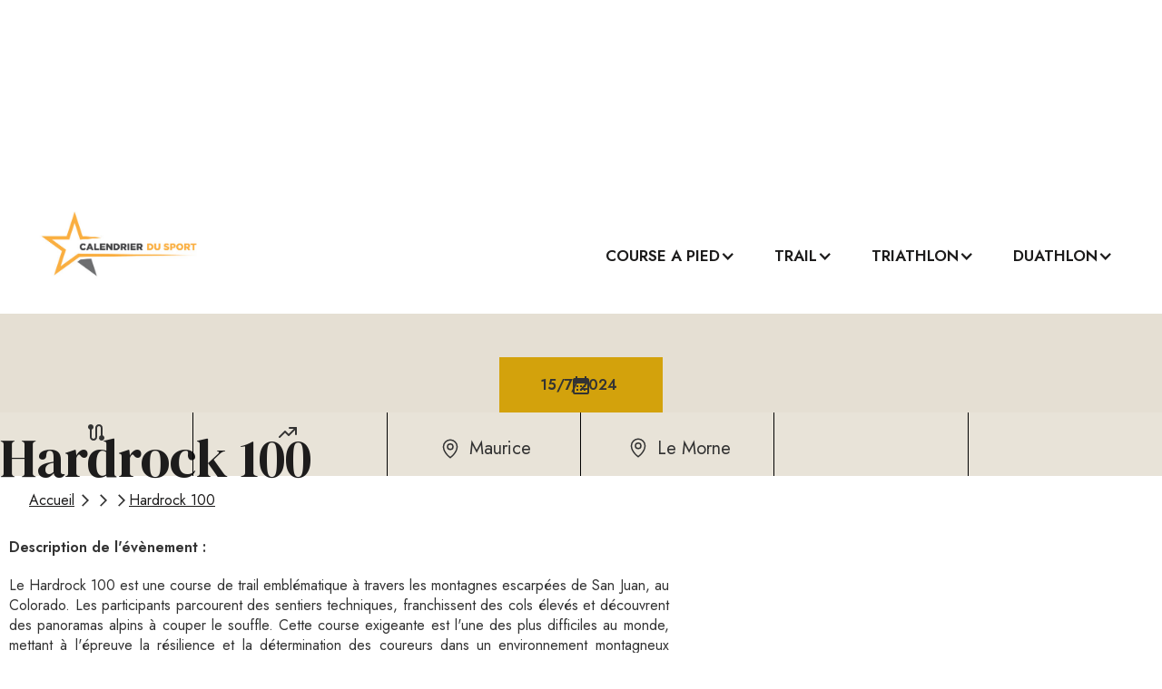

--- FILE ---
content_type: text/html
request_url: https://www.calendrierdusport.com/evenements/hardrock-100
body_size: 6323
content:
<!DOCTYPE html><!-- Last Published: Fri Jan 10 2025 09:00:15 GMT+0000 (Coordinated Universal Time) --><html data-wf-domain="www.calendrierdusport.com" data-wf-page="6537c5ab8edad3d03f1194d9" data-wf-site="6536a6f3a204f0002d800e22" data-wf-collection="6537c5ab8edad3d03f1194ce" data-wf-item-slug="hardrock-100"><head><meta charset="utf-8"/><title>Hardrock 100 - Calendrier du sport</title><meta content="Hardrock 100 : Tout savoir sur la course Hardrock 100. Dates, distances, dénivelé, inscription," name="description"/><meta content="Hardrock 100 - Calendrier du sport" property="og:title"/><meta content="Hardrock 100 : Tout savoir sur la course Hardrock 100. Dates, distances, dénivelé, inscription," property="og:description"/><meta content="Hardrock 100 - Calendrier du sport" property="twitter:title"/><meta content="Hardrock 100 : Tout savoir sur la course Hardrock 100. Dates, distances, dénivelé, inscription," property="twitter:description"/><meta property="og:type" content="website"/><meta content="summary_large_image" name="twitter:card"/><meta content="width=device-width, initial-scale=1" name="viewport"/><link href="https://cdn.prod.website-files.com/6536a6f3a204f0002d800e22/css/calendrierdusport.3437b00ce.min.css" rel="stylesheet" type="text/css"/><link href="https://fonts.googleapis.com" rel="preconnect"/><link href="https://fonts.gstatic.com" rel="preconnect" crossorigin="anonymous"/><script src="https://ajax.googleapis.com/ajax/libs/webfont/1.6.26/webfont.js" type="text/javascript"></script><script type="text/javascript">WebFont.load({  google: {    families: ["Jost:regular,500,600,700,900,500italic,600italic,700italic,900italic","Karla:regular,500,600,700,italic,500italic,600italic,700italic","DM Serif Display:regular,italic"]  }});</script><script type="text/javascript">!function(o,c){var n=c.documentElement,t=" w-mod-";n.className+=t+"js",("ontouchstart"in o||o.DocumentTouch&&c instanceof DocumentTouch)&&(n.className+=t+"touch")}(window,document);</script><link href="https://cdn.prod.website-files.com/img/favicon.ico" rel="shortcut icon" type="image/x-icon"/><link href="https://cdn.prod.website-files.com/img/webclip.png" rel="apple-touch-icon"/><link href="https://www.calendrierdusport.com/evenements/hardrock-100" rel="canonical"/><script src="https://www.google.com/recaptcha/api.js" type="text/javascript"></script><!-- Balise hreflang pour la version en français -->
<link rel="alternate" href="https://www.calendrierdusport.com/evenements/hardrock-100" hreflang="fr" />

<!-- Balise x-default pour indiquer la version par défaut en français -->
<link rel="alternate" href="https://www.calendrierdusport.com/evenements/hardrock-100" hreflang="x-default" />

<html>
  <head>
    <script type="application/ld+json">
    {
      "@context": "https://schema.org",
      "@type": "BreadcrumbList",
      "itemListElement": [{
      },{
        "@type": "ListItem",
        "position": 1,
        "name": "",
        "item": "https://www.calendrierdusport.com/"
      },{
        "@type": "ListItem",
        "position": 2,
        "name": "",
        "item": "https://www.calendrierdusport.com/"
      },{
        "@type": "ListItem",
        "position": 3,
        "name": "Hardrock 100",
        "item": "https://www.calendrierdusport.com/evenements/hardrock-100"
        }]
    }
    </script>
  </head>
  <body>
  </body>
</html>

<html>
  <head>
    <script type="application/ld+json">
    {
      "@context": "https://schema.org",
      "@type": "Event",
      "name": "Hardrock 100",
      "startDate": "Jul 15, 2024",
      "endDate": "Jul 15, 2024",
      "eventAttendanceMode": "https://schema.org/OfflineEventAttendanceMode",
      "eventStatus": "https://schema.org/EventScheduled",
      "location": {
        "@type": "Place",
        "name": "Hardrock 100",
        "address": {
          "@type": "PostalAddress",
          "streetAddress": "",
          "addressLocality": "Le Morne",
          "postalCode": "",
          "addressRegion": "",
          "addressCountry": "Maurice"
        }
      },
      "image": [
        "https://cdn.prod.website-files.com/6536a6f3a204f0002d800ebb/65564fba38a236168775af57_83p8eo.jpeg"
       ],
      "description": "Le Hardrock 100 est une course de trail emblématique à travers les montagnes escarpées de San Juan, au Colorado. Les participants parcourent des sentiers techniques, franchissent des cols élevés et découvrent des panoramas alpins à couper le souffle. Cette course exigeante est l&#39;une des plus difficiles au monde, mettant à l&#39;épreuve la résilience et la détermination des coureurs dans un environnement montagneux impitoyable.",
      "offers": {
        "@type": "Offer",
        "url": "",
        "price": "",
        "priceCurrency": "EUR",
        "availability": "",
        "validFrom": ""
      },
      "performer": {
        "@type": "PerformingGroup",
        "name": ""
      },
      "organizer": {
        "@type": "Organization",
        "name": "Hardrock 100",
        "url": ""
      }
    }
    </script>
  </head>
  <body>
  </body>
</html>
<script type="text/javascript">window.__WEBFLOW_CURRENCY_SETTINGS = {"currencyCode":"USD","symbol":"$","decimal":".","fractionDigits":2,"group":",","template":"{{wf {\"path\":\"symbol\",\"type\":\"PlainText\"} }} {{wf {\"path\":\"amount\",\"type\":\"CommercePrice\"} }} {{wf {\"path\":\"currencyCode\",\"type\":\"PlainText\"} }}","hideDecimalForWholeNumbers":false};</script></head><body><div data-animation="default" class="navbar w-nav" data-easing2="ease" data-easing="ease" data-collapse="medium" role="banner" data-no-scroll="1" data-duration="400" id="navbar-cat-gorie"><div class="nav1-wrap"><a href="/" id="w-node-_001825a8-6d75-7a12-3d0d-c226a67fb472-a67fb470" class="brand w-nav-brand"><img src="https://cdn.prod.website-files.com/6536a6f3a204f0002d800e22/653a5909c20d34e2c3d8d047_logo%20calendrier%20du%20sport.jpg" loading="lazy" width="133" alt="" class="image-2"/></a><div class="navbar_other-page"><nav role="navigation" class="nav1-menu w-nav-menu"><div data-hover="true" data-delay="500" class="menu-d-roulant-1 w-dropdown"><div class="dropdown-toggle-2 w-dropdown-toggle"><div><div class="text-block-2"><a href="/categories/course-a-pied" class="link-6">course a pied</a></div></div><div class="icon w-icon-dropdown-toggle"></div></div><nav class="dropdown-list w-dropdown-list"><a href="/sous-categories/marathon" class="dropdown-link w-dropdown-link">Marathon</a><a href="/sous-categories/semi-marathon" class="dropdown-link-2 w-dropdown-link">semi marathon</a><a href="/sous-categories/10-kilometres" class="dropdown-link-4 w-dropdown-link">10 kilomètres</a><a href="/sous-categories/5-kilometres" class="dropdown-link-11 w-dropdown-link">5 kilomètres</a><a href="/sous-categories/ekiden" class="dropdown-link-12 w-dropdown-link">Ekiden</a></nav></div><div data-hover="true" data-delay="0" class="menu-d-roulant-1 w-dropdown"><div class="dropdown-toggle-3 w-dropdown-toggle"><div class="icon w-icon-dropdown-toggle"></div><div class="text-block-2"><a href="/categories/trail" class="link-7">trail</a></div></div><nav class="dropdown-list w-dropdown-list"><a href="/sous-categories/utmb" class="dropdown-link w-dropdown-link">utmb</a><a href="/sous-categories/ultra-trail" class="dropdown-link w-dropdown-link">ultra trail</a><a href="/sous-categories/marathon-trail" class="dropdown-link w-dropdown-link">marathon</a><a href="/sous-categories/semi-marathon-trail" class="dropdown-link w-dropdown-link">semi marathon</a><a href="/sous-categories/10-kilometres-trail" class="dropdown-link w-dropdown-link">10 kilomètres</a><a href="/sous-categories/cross" class="dropdown-link-13 w-dropdown-link">Cross</a></nav></div><div data-hover="true" data-delay="0" class="menu-d-roulant-1 w-dropdown"><div class="dropdown-toggle-4 w-dropdown-toggle"><div class="icon w-icon-dropdown-toggle"></div><div class="text-block-2"><a href="/categories/triathlon" class="link-5">triathlon</a></div></div><nav class="dropdown-list w-dropdown-list"><a href="/sous-categories/ironman" class="dropdown-link w-dropdown-link">ironman</a><a href="/sous-categories/ironman-70-3" class="dropdown-link-10 w-dropdown-link">Ironman 70.3</a><a href="/sous-categories/challenge" class="dropdown-link w-dropdown-link">challenge</a><a href="/sous-categories/xxl" class="dropdown-link w-dropdown-link">xxl</a><a href="/sous-categories/longue-distance" class="dropdown-link w-dropdown-link">longue distance</a><a href="/sous-categories/olympique" class="dropdown-link w-dropdown-link">olympique</a><a href="/sous-categories/sprint" class="dropdown-link w-dropdown-link">sprint</a></nav></div><div data-hover="true" data-delay="0" class="menu-d-roulant-1 w-dropdown"><div class="dropdown-toggle-5 w-dropdown-toggle"><div class="icon w-icon-dropdown-toggle"></div><div class="text-block-2"><a href="/categories/duathlon" class="link-8">duathlon</a></div></div><nav class="dropdown-list w-dropdown-list"><a href="/sous-categories/cross-duathlon" class="dropdown-link w-dropdown-link">cross duathlon</a><a href="/sous-categories/longue-distance-duathlon" class="dropdown-link w-dropdown-link">longue distance</a><a href="/sous-categories/sprint-duathlon" class="dropdown-link-5 w-dropdown-link">sprint duathlon</a></nav></div></nav><div class="menu-button-2 w-nav-button"><img src="https://cdn.prod.website-files.com/6536a6f3a204f0002d800e22/6536a6f3a204f0002d800f00_Menu%20Icon.png" width="20" alt="Burger Menu
" class="menu-icon"/></div></div></div></div><section class="div-block-4"><section class="div-block-37"><div><img loading="lazy" width="1288" alt="Hardrock 100" src="https://cdn.prod.website-files.com/6536a6f3a204f0002d800ebb/65564fba797282ea0182611f_rweuzr.jpeg" class="image-7"/><h1 class="titre_evenement">Hardrock 100</h1><h2 class="sous-titre_evenement w-dyn-bind-empty"></h2><div class="date"><div class="icon-embed-xxsmall-13 w-embed"><svg xmlns="http://www.w3.org/2000/svg" xmlns:xlink="http://www.w3.org/1999/xlink" aria-hidden="true" role="img" class="iconify iconify--ic" width="100%" height="100%" preserveAspectRatio="xMidYMid meet" viewBox="0 0 24 24"><path fill="currentColor" d="M19 4h-1V2h-2v2H8V2H6v2H5c-1.11 0-1.99.9-1.99 2L3 20a2 2 0 0 0 2 2h14c1.1 0 2-.9 2-2V6c0-1.1-.9-2-2-2zm0 16H5V10h14v10zM9 14H7v-2h2v2zm4 0h-2v-2h2v2zm4 0h-2v-2h2v2zm-8 4H7v-2h2v2zm4 0h-2v-2h2v2zm4 0h-2v-2h2v2z"></path></svg></div><div class="date_evenement">15/7/2024</div></div><div class="responsive_portrait"><div class="columns-5 w-row"><div class="column-8 w-col w-col-2"><div class="div-block-26"><div class="icon-embed--2 w-embed"><svg xmlns="http://www.w3.org/2000/svg" xmlns:xlink="http://www.w3.org/1999/xlink" aria-hidden="true" role="img" class="iconify iconify--ic" width="100%" height="100%" preserveAspectRatio="xMidYMid meet" viewBox="0 0 24 24"><path fill="currentColor" d="M19 15.18V7c0-2.21-1.79-4-4-4s-4 1.79-4 4v10c0 1.1-.9 2-2 2s-2-.9-2-2V8.82C8.16 8.4 9 7.3 9 6c0-1.66-1.34-3-3-3S3 4.34 3 6c0 1.3.84 2.4 2 2.82V17c0 2.21 1.79 4 4 4s4-1.79 4-4V7c0-1.1.9-2 2-2s2 .9 2 2v8.18A2.996 2.996 0 0 0 18 21c1.66 0 3-1.34 3-3c0-1.3-.84-2.4-2-2.82z"></path></svg></div><div class="distance_evenement-2 w-dyn-bind-empty"></div></div></div><div class="column-9 w-col w-col-2"><div class="div-block-26"><div class="icon-embed-xxsmall-2 w-embed"><svg xmlns="http://www.w3.org/2000/svg" xmlns:xlink="http://www.w3.org/1999/xlink" aria-hidden="true" role="img" class="iconify iconify--tabler" width="100%" height="100%" preserveAspectRatio="xMidYMid meet" viewBox="0 0 24 24"><g fill="none" stroke="currentColor" stroke-linecap="round" stroke-linejoin="round" stroke-width="2"><path d="m3 17l6-6l4 4l8-8"></path><path d="M14 7h7v7"></path></g></svg></div><div class="d-nivel-2 w-dyn-bind-empty"></div></div></div><div class="column-10 w-col w-col-2"><div class="div-block-9"><div class="icon-embed-xxsmall w-embed"><svg xmlns="http://www.w3.org/2000/svg" xmlns:xlink="http://www.w3.org/1999/xlink" aria-hidden="true" role="img" class="iconify iconify--ph" width="100%" height="100%" preserveAspectRatio="xMidYMid meet" viewBox="0 0 256 256"><path fill="currentColor" d="M128 64a40 40 0 1 0 40 40a40 40 0 0 0-40-40Zm0 64a24 24 0 1 1 24-24a24 24 0 0 1-24 24Zm0-112a88.1 88.1 0 0 0-88 88c0 31.4 14.51 64.68 42 96.25a254.19 254.19 0 0 0 41.45 38.3a8 8 0 0 0 9.18 0a254.19 254.19 0 0 0 41.37-38.3c27.45-31.57 42-64.85 42-96.25a88.1 88.1 0 0 0-88-88Zm0 206c-16.53-13-72-60.75-72-118a72 72 0 0 1 144 0c0 57.23-55.47 105-72 118Z"></path></svg></div><div class="pays_evenement-2">Maurice</div></div></div><div class="column-11 w-col w-col-2"><div class="div-block-23"><div class="div-block-83"><div class="icon-embed-xxsmall-4 w-embed"><svg xmlns="http://www.w3.org/2000/svg" xmlns:xlink="http://www.w3.org/1999/xlink" aria-hidden="true" role="img" class="iconify iconify--ph" width="100%" height="100%" preserveAspectRatio="xMidYMid meet" viewBox="0 0 256 256"><path fill="currentColor" d="M128 64a40 40 0 1 0 40 40a40 40 0 0 0-40-40Zm0 64a24 24 0 1 1 24-24a24 24 0 0 1-24 24Zm0-112a88.1 88.1 0 0 0-88 88c0 31.4 14.51 64.68 42 96.25a254.19 254.19 0 0 0 41.45 38.3a8 8 0 0 0 9.18 0a254.19 254.19 0 0 0 41.37-38.3c27.45-31.57 42-64.85 42-96.25a88.1 88.1 0 0 0-88-88Zm0 206c-16.53-13-72-60.75-72-118a72 72 0 0 1 144 0c0 57.23-55.47 105-72 118Z"></path></svg></div></div><div class="ville_evenement-2">Le Morne</div></div></div><div class="column-12 w-col w-col-2"><div class="div-block-12"><div class="prix-2 w-dyn-bind-empty"></div></div></div><div class="column-7 w-col w-col-2"><a href="#" class="button-2 w-condition-invisible w-button">S&#x27;inscrire</a></div></div></div></div></section><div class="div-block-54"><a href="#" class="link-17">Accueil</a><div class="icon-embed-xxsmall-9 w-embed"><svg xmlns="http://www.w3.org/2000/svg" xmlns:xlink="http://www.w3.org/1999/xlink" aria-hidden="true" role="img" class="iconify iconify--ic" width="100%" height="100%" preserveAspectRatio="xMidYMid meet" viewBox="0 0 24 24"><path fill="currentColor" d="M6.23 20.23L8 22l10-10L8 2L6.23 3.77L14.46 12z"></path></svg></div><a href="#" class="link-31 w-dyn-bind-empty"></a><div class="icon-embed-xxsmall-9 w-embed"><svg xmlns="http://www.w3.org/2000/svg" xmlns:xlink="http://www.w3.org/1999/xlink" aria-hidden="true" role="img" class="iconify iconify--ic" width="100%" height="100%" preserveAspectRatio="xMidYMid meet" viewBox="0 0 24 24"><path fill="currentColor" d="M6.23 20.23L8 22l10-10L8 2L6.23 3.77L14.46 12z"></path></svg></div><a href="#" class="link-32 w-dyn-bind-empty"></a><div class="icon-embed-xxsmall-9 w-embed"><svg xmlns="http://www.w3.org/2000/svg" xmlns:xlink="http://www.w3.org/1999/xlink" aria-hidden="true" role="img" class="iconify iconify--ic" width="100%" height="100%" preserveAspectRatio="xMidYMid meet" viewBox="0 0 24 24"><path fill="currentColor" d="M6.23 20.23L8 22l10-10L8 2L6.23 3.77L14.46 12z"></path></svg></div><a href="/evenements/hardrock-100" aria-current="page" class="link-18 w--current">Hardrock 100</a></div><section class="div-block-17"><div class="div-block-18"><div class="columns w-row"><div class="w-col w-col-7"><div class="w-layout-blockcontainer w-container"><div class="description_evenement">Description de l&#x27;évènement :</div><div class="div-block-19"><div class="text-block-63">Le Hardrock 100 est une course de trail emblématique à travers les montagnes escarpées de San Juan, au Colorado. Les participants parcourent des sentiers techniques, franchissent des cols élevés et découvrent des panoramas alpins à couper le souffle. Cette course exigeante est l&#x27;une des plus difficiles au monde, mettant à l&#x27;épreuve la résilience et la détermination des coureurs dans un environnement montagneux impitoyable.</div></div></div></div><div class="w-col w-col-5"><img loading="lazy" width="382" alt="Hardrock 100" src="https://cdn.prod.website-files.com/6536a6f3a204f0002d800ebb/65564fba38a236168775af57_83p8eo.jpeg" class="image-4"/></div></div><div class="div-block-30"></div><div class="columns-2 w-row"><div class="w-col w-col-6"><div class="w-layout-blockcontainer w-container"><div class="div-block-35"><div class="nbre_participant">Nombre de participant maximum :</div><div class="nbre_participant-2 w-dyn-bind-empty"></div></div></div></div><div class="w-col w-col-6"><div class="w-layout-blockcontainer w-container"><div class="url-site-organisateur"> URL du site organisateur :</div><a href="#" class="url-site-organisateur-2 w-dyn-bind-empty"></a></div></div></div><div class="div-block-30"></div></div></section><div class="section-3"><div><a href="#" class="link-2 w-dyn-bind-empty"></a></div></div></section><div class="div-block-20">* Toutes les informations ci-dessus sont déclarative et n&#x27;engagent en rien notre responsabilité. Vous pouvez nous contacter pour modifier des informations.<br/>‍<br/>‍</div><section class="autres--v-nements"><div class="text-block-64">autres courses que vous pourriez apprécier</div><div class="w-dyn-list"><div role="list" class="collection-list-9 w-dyn-items"><div role="listitem" class="collection-item-8 w-dyn-item"><div class="card--v-nement"><a id="w-node-_2ee10296-b901-9057-1b64-454e88546860-3f1194d9" href="/evenements/semi-marathon-de-palerme" class="link-block-9 w-inline-block"><img loading="lazy" id="w-node-_2ee10296-b901-9057-1b64-454e88546862-3f1194d9" alt="Semi-Marathon de Palerme" src="https://cdn.prod.website-files.com/6536a6f3a204f0002d800ebb/65564fba38a236168775af57_83p8eo.jpeg"/><h2 class="heading-18">Semi-Marathon de Palerme</h2></a><div class="div-block-56"><div fs-cmsfilter-field="discipline" class="text-block-41 w-dyn-bind-empty"></div><div fs-cmsfilter-field="discipline" class="text-block-44 w-dyn-bind-empty"></div></div><div class="div-block-72"><div class="div-block-73"><div class="icon-embed-xxsmall-19 w-embed"><svg xmlns="http://www.w3.org/2000/svg" xmlns:xlink="http://www.w3.org/1999/xlink" aria-hidden="true" role="img" class="iconify iconify--ic" width="100%" height="100%" preserveAspectRatio="xMidYMid meet" viewBox="0 0 24 24"><path fill="currentColor" d="M19 4h-1V2h-2v2H8V2H6v2H5c-1.11 0-1.99.9-1.99 2L3 20a2 2 0 0 0 2 2h14c1.1 0 2-.9 2-2V6c0-1.1-.9-2-2-2zm0 16H5V10h14v10zM9 14H7v-2h2v2zm4 0h-2v-2h2v2zm4 0h-2v-2h2v2zm-8 4H7v-2h2v2zm4 0h-2v-2h2v2zm4 0h-2v-2h2v2z"></path></svg></div><div>22/10/2023</div></div></div><div class="div-block-75"><div class="icon-embed-xxsmall-20 w-embed"><svg xmlns="http://www.w3.org/2000/svg" xmlns:xlink="http://www.w3.org/1999/xlink" aria-hidden="true" role="img" class="iconify iconify--ph" width="100%" height="100%" preserveAspectRatio="xMidYMid meet" viewBox="0 0 256 256"><path fill="currentColor" d="M128 64a40 40 0 1 0 40 40a40 40 0 0 0-40-40Zm0 64a24 24 0 1 1 24-24a24 24 0 0 1-24 24Zm0-112a88.1 88.1 0 0 0-88 88c0 31.4 14.51 64.68 42 96.25a254.19 254.19 0 0 0 41.45 38.3a8 8 0 0 0 9.18 0a254.19 254.19 0 0 0 41.37-38.3c27.45-31.57 42-64.85 42-96.25a88.1 88.1 0 0 0-88-88Zm0 206c-16.53-13-72-60.75-72-118a72 72 0 0 1 144 0c0 57.23-55.47 105-72 118Z"></path></svg></div><div class="text-block-58">Palerme</div></div><div class="div-block-86"><div fs-cmsfilter-field="region" class="text-block-59">Palerme</div><div fs-cmsfilter-field="pays">Italie</div></div><div class="div-block-29"><div class="div-block-76"><div class="icon-embed-xxsmall-21 w-embed"><svg xmlns="http://www.w3.org/2000/svg" xmlns:xlink="http://www.w3.org/1999/xlink" aria-hidden="true" role="img" class="iconify iconify--ic" width="100%" height="100%" preserveAspectRatio="xMidYMid meet" viewBox="0 0 24 24"><path fill="currentColor" d="M19 15.18V7c0-2.21-1.79-4-4-4s-4 1.79-4 4v10c0 1.1-.9 2-2 2s-2-.9-2-2V8.82C8.16 8.4 9 7.3 9 6c0-1.66-1.34-3-3-3S3 4.34 3 6c0 1.3.84 2.4 2 2.82V17c0 2.21 1.79 4 4 4s4-1.79 4-4V7c0-1.1.9-2 2-2s2 .9 2 2v8.18A2.996 2.996 0 0 0 18 21c1.66 0 3-1.34 3-3c0-1.3-.84-2.4-2-2.82z"></path></svg></div><div fs-cmsfilter-field="distance" class="text-block-60 w-dyn-bind-empty"></div><div class="icon-embed-xxsmall-22 w-embed"><svg xmlns="http://www.w3.org/2000/svg" xmlns:xlink="http://www.w3.org/1999/xlink" aria-hidden="true" role="img" class="iconify iconify--carbon" width="100%" height="100%" preserveAspectRatio="xMidYMid meet" viewBox="0 0 32 32"><path fill="currentColor" d="M20 8v2h6.586L18 18.586l-4.293-4.293a1 1 0 0 0-1.414 0L2 24.586L3.414 26L13 16.414l4.293 4.293a1 1 0 0 0 1.414 0L28 11.414V18h2V8Z"></path></svg></div><div fs-cmsfilter-field="denivele" class="text-block-61 w-dyn-bind-empty"></div><div class="w-dyn-bind-empty"></div></div></div><div class="div-block-29"></div><a id="w-node-_2ee10296-b901-9057-1b64-454e88546878-3f1194d9" href="/evenements/semi-marathon-de-palerme" class="link-26">Lire la suite</a></div></div><div role="listitem" class="collection-item-8 w-dyn-item"><div class="card--v-nement"><a id="w-node-_2ee10296-b901-9057-1b64-454e88546860-3f1194d9" href="/evenements/la-nuit-des-cabornes" class="link-block-9 w-inline-block"><img loading="lazy" id="w-node-_2ee10296-b901-9057-1b64-454e88546862-3f1194d9" alt="La Nuit des Cabornes" src="https://cdn.prod.website-files.com/6536a6f3a204f0002d800ebb/65564fba38a236168775af57_83p8eo.jpeg"/><h2 class="heading-18">La Nuit des Cabornes</h2></a><div class="div-block-56"><div fs-cmsfilter-field="discipline" class="text-block-41 w-dyn-bind-empty"></div><div fs-cmsfilter-field="discipline" class="text-block-44 w-dyn-bind-empty"></div></div><div class="div-block-72"><div class="div-block-73"><div class="icon-embed-xxsmall-19 w-embed"><svg xmlns="http://www.w3.org/2000/svg" xmlns:xlink="http://www.w3.org/1999/xlink" aria-hidden="true" role="img" class="iconify iconify--ic" width="100%" height="100%" preserveAspectRatio="xMidYMid meet" viewBox="0 0 24 24"><path fill="currentColor" d="M19 4h-1V2h-2v2H8V2H6v2H5c-1.11 0-1.99.9-1.99 2L3 20a2 2 0 0 0 2 2h14c1.1 0 2-.9 2-2V6c0-1.1-.9-2-2-2zm0 16H5V10h14v10zM9 14H7v-2h2v2zm4 0h-2v-2h2v2zm4 0h-2v-2h2v2zm-8 4H7v-2h2v2zm4 0h-2v-2h2v2zm4 0h-2v-2h2v2z"></path></svg></div><div>8/9/2024</div></div></div><div class="div-block-75"><div class="icon-embed-xxsmall-20 w-embed"><svg xmlns="http://www.w3.org/2000/svg" xmlns:xlink="http://www.w3.org/1999/xlink" aria-hidden="true" role="img" class="iconify iconify--ph" width="100%" height="100%" preserveAspectRatio="xMidYMid meet" viewBox="0 0 256 256"><path fill="currentColor" d="M128 64a40 40 0 1 0 40 40a40 40 0 0 0-40-40Zm0 64a24 24 0 1 1 24-24a24 24 0 0 1-24 24Zm0-112a88.1 88.1 0 0 0-88 88c0 31.4 14.51 64.68 42 96.25a254.19 254.19 0 0 0 41.45 38.3a8 8 0 0 0 9.18 0a254.19 254.19 0 0 0 41.37-38.3c27.45-31.57 42-64.85 42-96.25a88.1 88.1 0 0 0-88-88Zm0 206c-16.53-13-72-60.75-72-118a72 72 0 0 1 144 0c0 57.23-55.47 105-72 118Z"></path></svg></div><div class="text-block-58">Saint-Romain-au-Mont-d&#x27;Or</div></div><div class="div-block-86"><div fs-cmsfilter-field="region" class="text-block-59">Rhône</div><div fs-cmsfilter-field="pays">France</div></div><div class="div-block-29"><div class="div-block-76"><div class="icon-embed-xxsmall-21 w-embed"><svg xmlns="http://www.w3.org/2000/svg" xmlns:xlink="http://www.w3.org/1999/xlink" aria-hidden="true" role="img" class="iconify iconify--ic" width="100%" height="100%" preserveAspectRatio="xMidYMid meet" viewBox="0 0 24 24"><path fill="currentColor" d="M19 15.18V7c0-2.21-1.79-4-4-4s-4 1.79-4 4v10c0 1.1-.9 2-2 2s-2-.9-2-2V8.82C8.16 8.4 9 7.3 9 6c0-1.66-1.34-3-3-3S3 4.34 3 6c0 1.3.84 2.4 2 2.82V17c0 2.21 1.79 4 4 4s4-1.79 4-4V7c0-1.1.9-2 2-2s2 .9 2 2v8.18A2.996 2.996 0 0 0 18 21c1.66 0 3-1.34 3-3c0-1.3-.84-2.4-2-2.82z"></path></svg></div><div fs-cmsfilter-field="distance" class="text-block-60 w-dyn-bind-empty"></div><div class="icon-embed-xxsmall-22 w-embed"><svg xmlns="http://www.w3.org/2000/svg" xmlns:xlink="http://www.w3.org/1999/xlink" aria-hidden="true" role="img" class="iconify iconify--carbon" width="100%" height="100%" preserveAspectRatio="xMidYMid meet" viewBox="0 0 32 32"><path fill="currentColor" d="M20 8v2h6.586L18 18.586l-4.293-4.293a1 1 0 0 0-1.414 0L2 24.586L3.414 26L13 16.414l4.293 4.293a1 1 0 0 0 1.414 0L28 11.414V18h2V8Z"></path></svg></div><div fs-cmsfilter-field="denivele" class="text-block-61 w-dyn-bind-empty"></div><div class="w-dyn-bind-empty"></div></div></div><div class="div-block-29"></div><a id="w-node-_2ee10296-b901-9057-1b64-454e88546878-3f1194d9" href="/evenements/la-nuit-des-cabornes" class="link-26">Lire la suite</a></div></div><div role="listitem" class="collection-item-8 w-dyn-item"><div class="card--v-nement"><a id="w-node-_2ee10296-b901-9057-1b64-454e88546860-3f1194d9" href="/evenements/marathon-de-pekin" class="link-block-9 w-inline-block"><img loading="lazy" id="w-node-_2ee10296-b901-9057-1b64-454e88546862-3f1194d9" alt="Marathon de Pékin" src="https://cdn.prod.website-files.com/6536a6f3a204f0002d800ebb/65564fba38a236168775af57_83p8eo.jpeg"/><h2 class="heading-18">Marathon de Pékin</h2></a><div class="div-block-56"><div fs-cmsfilter-field="discipline" class="text-block-41 w-dyn-bind-empty"></div><div fs-cmsfilter-field="discipline" class="text-block-44 w-dyn-bind-empty"></div></div><div class="div-block-72"><div class="div-block-73"><div class="icon-embed-xxsmall-19 w-embed"><svg xmlns="http://www.w3.org/2000/svg" xmlns:xlink="http://www.w3.org/1999/xlink" aria-hidden="true" role="img" class="iconify iconify--ic" width="100%" height="100%" preserveAspectRatio="xMidYMid meet" viewBox="0 0 24 24"><path fill="currentColor" d="M19 4h-1V2h-2v2H8V2H6v2H5c-1.11 0-1.99.9-1.99 2L3 20a2 2 0 0 0 2 2h14c1.1 0 2-.9 2-2V6c0-1.1-.9-2-2-2zm0 16H5V10h14v10zM9 14H7v-2h2v2zm4 0h-2v-2h2v2zm4 0h-2v-2h2v2zm-8 4H7v-2h2v2zm4 0h-2v-2h2v2zm4 0h-2v-2h2v2z"></path></svg></div><div>7/9/2024</div></div></div><div class="div-block-75"><div class="icon-embed-xxsmall-20 w-embed"><svg xmlns="http://www.w3.org/2000/svg" xmlns:xlink="http://www.w3.org/1999/xlink" aria-hidden="true" role="img" class="iconify iconify--ph" width="100%" height="100%" preserveAspectRatio="xMidYMid meet" viewBox="0 0 256 256"><path fill="currentColor" d="M128 64a40 40 0 1 0 40 40a40 40 0 0 0-40-40Zm0 64a24 24 0 1 1 24-24a24 24 0 0 1-24 24Zm0-112a88.1 88.1 0 0 0-88 88c0 31.4 14.51 64.68 42 96.25a254.19 254.19 0 0 0 41.45 38.3a8 8 0 0 0 9.18 0a254.19 254.19 0 0 0 41.37-38.3c27.45-31.57 42-64.85 42-96.25a88.1 88.1 0 0 0-88-88Zm0 206c-16.53-13-72-60.75-72-118a72 72 0 0 1 144 0c0 57.23-55.47 105-72 118Z"></path></svg></div><div class="text-block-58">Pékin</div></div><div class="div-block-86"><div fs-cmsfilter-field="region" class="text-block-59 w-dyn-bind-empty"></div><div fs-cmsfilter-field="pays">Chine</div></div><div class="div-block-29"><div class="div-block-76"><div class="icon-embed-xxsmall-21 w-embed"><svg xmlns="http://www.w3.org/2000/svg" xmlns:xlink="http://www.w3.org/1999/xlink" aria-hidden="true" role="img" class="iconify iconify--ic" width="100%" height="100%" preserveAspectRatio="xMidYMid meet" viewBox="0 0 24 24"><path fill="currentColor" d="M19 15.18V7c0-2.21-1.79-4-4-4s-4 1.79-4 4v10c0 1.1-.9 2-2 2s-2-.9-2-2V8.82C8.16 8.4 9 7.3 9 6c0-1.66-1.34-3-3-3S3 4.34 3 6c0 1.3.84 2.4 2 2.82V17c0 2.21 1.79 4 4 4s4-1.79 4-4V7c0-1.1.9-2 2-2s2 .9 2 2v8.18A2.996 2.996 0 0 0 18 21c1.66 0 3-1.34 3-3c0-1.3-.84-2.4-2-2.82z"></path></svg></div><div fs-cmsfilter-field="distance" class="text-block-60 w-dyn-bind-empty"></div><div class="icon-embed-xxsmall-22 w-embed"><svg xmlns="http://www.w3.org/2000/svg" xmlns:xlink="http://www.w3.org/1999/xlink" aria-hidden="true" role="img" class="iconify iconify--carbon" width="100%" height="100%" preserveAspectRatio="xMidYMid meet" viewBox="0 0 32 32"><path fill="currentColor" d="M20 8v2h6.586L18 18.586l-4.293-4.293a1 1 0 0 0-1.414 0L2 24.586L3.414 26L13 16.414l4.293 4.293a1 1 0 0 0 1.414 0L28 11.414V18h2V8Z"></path></svg></div><div fs-cmsfilter-field="denivele" class="text-block-61 w-dyn-bind-empty"></div><div class="w-dyn-bind-empty"></div></div></div><div class="div-block-29"></div><a id="w-node-_2ee10296-b901-9057-1b64-454e88546878-3f1194d9" href="/evenements/marathon-de-pekin" class="link-26">Lire la suite</a></div></div><div role="listitem" class="collection-item-8 w-dyn-item"><div class="card--v-nement"><a id="w-node-_2ee10296-b901-9057-1b64-454e88546860-3f1194d9" href="/evenements/15-km-donostia-san-sebastian" class="link-block-9 w-inline-block"><img loading="lazy" id="w-node-_2ee10296-b901-9057-1b64-454e88546862-3f1194d9" alt="15 km Donostia - San Sebastián" src="https://cdn.prod.website-files.com/6536a6f3a204f0002d800ebb/65564fba38a236168775af57_83p8eo.jpeg"/><h2 class="heading-18">15 km Donostia - San Sebastián</h2></a><div class="div-block-56"><div fs-cmsfilter-field="discipline" class="text-block-41 w-dyn-bind-empty"></div><div fs-cmsfilter-field="discipline" class="text-block-44 w-dyn-bind-empty"></div></div><div class="div-block-72"><div class="div-block-73"><div class="icon-embed-xxsmall-19 w-embed"><svg xmlns="http://www.w3.org/2000/svg" xmlns:xlink="http://www.w3.org/1999/xlink" aria-hidden="true" role="img" class="iconify iconify--ic" width="100%" height="100%" preserveAspectRatio="xMidYMid meet" viewBox="0 0 24 24"><path fill="currentColor" d="M19 4h-1V2h-2v2H8V2H6v2H5c-1.11 0-1.99.9-1.99 2L3 20a2 2 0 0 0 2 2h14c1.1 0 2-.9 2-2V6c0-1.1-.9-2-2-2zm0 16H5V10h14v10zM9 14H7v-2h2v2zm4 0h-2v-2h2v2zm4 0h-2v-2h2v2zm-8 4H7v-2h2v2zm4 0h-2v-2h2v2zm4 0h-2v-2h2v2z"></path></svg></div><div>22/10/2023</div></div></div><div class="div-block-75"><div class="icon-embed-xxsmall-20 w-embed"><svg xmlns="http://www.w3.org/2000/svg" xmlns:xlink="http://www.w3.org/1999/xlink" aria-hidden="true" role="img" class="iconify iconify--ph" width="100%" height="100%" preserveAspectRatio="xMidYMid meet" viewBox="0 0 256 256"><path fill="currentColor" d="M128 64a40 40 0 1 0 40 40a40 40 0 0 0-40-40Zm0 64a24 24 0 1 1 24-24a24 24 0 0 1-24 24Zm0-112a88.1 88.1 0 0 0-88 88c0 31.4 14.51 64.68 42 96.25a254.19 254.19 0 0 0 41.45 38.3a8 8 0 0 0 9.18 0a254.19 254.19 0 0 0 41.37-38.3c27.45-31.57 42-64.85 42-96.25a88.1 88.1 0 0 0-88-88Zm0 206c-16.53-13-72-60.75-72-118a72 72 0 0 1 144 0c0 57.23-55.47 105-72 118Z"></path></svg></div><div class="text-block-58">Saint-Sébastien</div></div><div class="div-block-86"><div fs-cmsfilter-field="region" class="text-block-59">Guipuscoa</div><div fs-cmsfilter-field="pays">Espagne</div></div><div class="div-block-29"><div class="div-block-76"><div class="icon-embed-xxsmall-21 w-embed"><svg xmlns="http://www.w3.org/2000/svg" xmlns:xlink="http://www.w3.org/1999/xlink" aria-hidden="true" role="img" class="iconify iconify--ic" width="100%" height="100%" preserveAspectRatio="xMidYMid meet" viewBox="0 0 24 24"><path fill="currentColor" d="M19 15.18V7c0-2.21-1.79-4-4-4s-4 1.79-4 4v10c0 1.1-.9 2-2 2s-2-.9-2-2V8.82C8.16 8.4 9 7.3 9 6c0-1.66-1.34-3-3-3S3 4.34 3 6c0 1.3.84 2.4 2 2.82V17c0 2.21 1.79 4 4 4s4-1.79 4-4V7c0-1.1.9-2 2-2s2 .9 2 2v8.18A2.996 2.996 0 0 0 18 21c1.66 0 3-1.34 3-3c0-1.3-.84-2.4-2-2.82z"></path></svg></div><div fs-cmsfilter-field="distance" class="text-block-60 w-dyn-bind-empty"></div><div class="icon-embed-xxsmall-22 w-embed"><svg xmlns="http://www.w3.org/2000/svg" xmlns:xlink="http://www.w3.org/1999/xlink" aria-hidden="true" role="img" class="iconify iconify--carbon" width="100%" height="100%" preserveAspectRatio="xMidYMid meet" viewBox="0 0 32 32"><path fill="currentColor" d="M20 8v2h6.586L18 18.586l-4.293-4.293a1 1 0 0 0-1.414 0L2 24.586L3.414 26L13 16.414l4.293 4.293a1 1 0 0 0 1.414 0L28 11.414V18h2V8Z"></path></svg></div><div fs-cmsfilter-field="denivele" class="text-block-61 w-dyn-bind-empty"></div><div class="w-dyn-bind-empty"></div></div></div><div class="div-block-29"></div><a id="w-node-_2ee10296-b901-9057-1b64-454e88546878-3f1194d9" href="/evenements/15-km-donostia-san-sebastian" class="link-26">Lire la suite</a></div></div></div></div></section><footer id="footer" class="footer"><div class="container-large w-container"><div class="grid footer-column"><div><a href="/" class="footer-logo-link"><img src="https://cdn.prod.website-files.com/6536a6f3a204f0002d800e22/653fec983e16a3d6adf37d84_logo-print-hd-transparent.png" width="217" sizes="(max-width: 479px) 100vw, (max-width: 767px) 43vw, 217px" srcset="https://cdn.prod.website-files.com/6536a6f3a204f0002d800e22/653fec983e16a3d6adf37d84_logo-print-hd-transparent-p-500.png 500w, https://cdn.prod.website-files.com/6536a6f3a204f0002d800e22/653fec983e16a3d6adf37d84_logo-print-hd-transparent-p-800.png 800w, https://cdn.prod.website-files.com/6536a6f3a204f0002d800e22/653fec983e16a3d6adf37d84_logo-print-hd-transparent-p-1080.png 1080w, https://cdn.prod.website-files.com/6536a6f3a204f0002d800e22/653fec983e16a3d6adf37d84_logo-print-hd-transparent-p-1600.png 1600w, https://cdn.prod.website-files.com/6536a6f3a204f0002d800e22/653fec983e16a3d6adf37d84_logo-print-hd-transparent-p-2000.png 2000w, https://cdn.prod.website-files.com/6536a6f3a204f0002d800e22/653fec983e16a3d6adf37d84_logo-print-hd-transparent-p-2600.png 2600w, https://cdn.prod.website-files.com/6536a6f3a204f0002d800e22/653fec983e16a3d6adf37d84_logo-print-hd-transparent.png 3000w" alt="" class="footer-image"/></a><div class="body-text white light"></div><div class="body-text white"><a href="mailto:info@trailnation.com" class="text-link white">Email: john at calendrierdusport.com</a><br/><a href="tel:(858)555-0000" class="text-link white">Tel: 01 01 01 01 01</a></div><div class="footer-social-links-wrapper"></div></div><div id="w-node-cda2ca60-8a2b-bb4f-bda1-89473bb7ef98-26612bf6"><a href="/blog" class="link-block w-inline-block"><h2 class="footer-heading">Plus grosses recherches</h2></a><a href="/style-guidelines" class="text-link white">Triathlon Ironman</a><a href="/style-guidelines" class="text-link white">Marathon ile de France</a><a href="/style-guidelines" class="text-link white">Marathon ile de France</a><a href="/style-guidelines" class="text-link white">Marathon ile de France</a></div><div><h2 class="footer-heading">Organisateurs</h2><ul role="list" class="w-list-unstyled"><li><a href="/creer-un-evenement" class="text-link white">Créer un évènement</a></li><li><a href="/modifier-un-evenement" class="text-link white">Modifier un évènement</a></li><li><a href="/changelog" class="text-link white">Promouvoir un évènement</a></li></ul><a href="/changelog" class="text-link white">Chercher des bénévoles</a></div><div><h2 class="footer-heading">Divers</h2><ul role="list" class="w-list-unstyled"><li><a href="/blog" class="text-link white">Blog</a></li><li><a href="/contact" class="text-link white">Contact</a></li><li></li></ul></div></div><div class="flex-section"></div></div></footer><div class="footer-banner"><div class="banner-flex"><div class="body-text white light">© 2024 Calendrierdusport | Mentions légales</div><div class="body-text white light">Site réalisé par Piskee</div></div></div><script src="https://d3e54v103j8qbb.cloudfront.net/js/jquery-3.5.1.min.dc5e7f18c8.js?site=6536a6f3a204f0002d800e22" type="text/javascript" integrity="sha256-9/aliU8dGd2tb6OSsuzixeV4y/faTqgFtohetphbbj0=" crossorigin="anonymous"></script><script src="https://cdn.prod.website-files.com/6536a6f3a204f0002d800e22/js/calendrierdusport.e20c427223a903a539faa8d24d0b700d.js" type="text/javascript"></script></body></html>

--- FILE ---
content_type: text/css
request_url: https://cdn.prod.website-files.com/6536a6f3a204f0002d800e22/css/calendrierdusport.3437b00ce.min.css
body_size: 22673
content:
html{-webkit-text-size-adjust:100%;-ms-text-size-adjust:100%;font-family:sans-serif}body{margin:0}article,aside,details,figcaption,figure,footer,header,hgroup,main,menu,nav,section,summary{display:block}audio,canvas,progress,video{vertical-align:baseline;display:inline-block}audio:not([controls]){height:0;display:none}[hidden],template{display:none}a{background-color:#0000}a:active,a:hover{outline:0}abbr[title]{border-bottom:1px dotted}b,strong{font-weight:700}dfn{font-style:italic}h1{margin:.67em 0;font-size:2em}mark{color:#000;background:#ff0}small{font-size:80%}sub,sup{vertical-align:baseline;font-size:75%;line-height:0;position:relative}sup{top:-.5em}sub{bottom:-.25em}img{border:0}svg:not(:root){overflow:hidden}hr{box-sizing:content-box;height:0}pre{overflow:auto}code,kbd,pre,samp{font-family:monospace;font-size:1em}button,input,optgroup,select,textarea{color:inherit;font:inherit;margin:0}button{overflow:visible}button,select{text-transform:none}button,html input[type=button],input[type=reset]{-webkit-appearance:button;cursor:pointer}button[disabled],html input[disabled]{cursor:default}button::-moz-focus-inner,input::-moz-focus-inner{border:0;padding:0}input{line-height:normal}input[type=checkbox],input[type=radio]{box-sizing:border-box;padding:0}input[type=number]::-webkit-inner-spin-button,input[type=number]::-webkit-outer-spin-button{height:auto}input[type=search]{-webkit-appearance:none}input[type=search]::-webkit-search-cancel-button,input[type=search]::-webkit-search-decoration{-webkit-appearance:none}legend{border:0;padding:0}textarea{overflow:auto}optgroup{font-weight:700}table{border-collapse:collapse;border-spacing:0}td,th{padding:0}@font-face{font-family:webflow-icons;src:url([data-uri])format("truetype");font-weight:400;font-style:normal}[class^=w-icon-],[class*=\ w-icon-]{speak:none;font-variant:normal;text-transform:none;-webkit-font-smoothing:antialiased;-moz-osx-font-smoothing:grayscale;font-style:normal;font-weight:400;line-height:1;font-family:webflow-icons!important}.w-icon-slider-right:before{content:""}.w-icon-slider-left:before{content:""}.w-icon-nav-menu:before{content:""}.w-icon-arrow-down:before,.w-icon-dropdown-toggle:before{content:""}.w-icon-file-upload-remove:before{content:""}.w-icon-file-upload-icon:before{content:""}*{box-sizing:border-box}html{height:100%}body{color:#333;background-color:#fff;min-height:100%;margin:0;font-family:Arial,sans-serif;font-size:14px;line-height:20px}img{vertical-align:middle;max-width:100%;display:inline-block}html.w-mod-touch *{background-attachment:scroll!important}.w-block{display:block}.w-inline-block{max-width:100%;display:inline-block}.w-clearfix:before,.w-clearfix:after{content:" ";grid-area:1/1/2/2;display:table}.w-clearfix:after{clear:both}.w-hidden{display:none}.w-button{color:#fff;line-height:inherit;cursor:pointer;background-color:#3898ec;border:0;border-radius:0;padding:9px 15px;text-decoration:none;display:inline-block}input.w-button{-webkit-appearance:button}html[data-w-dynpage] [data-w-cloak]{color:#0000!important}.w-code-block{margin:unset}pre.w-code-block code{all:inherit}.w-optimization{display:contents}.w-webflow-badge,.w-webflow-badge>img{box-sizing:unset;width:unset;height:unset;max-height:unset;max-width:unset;min-height:unset;min-width:unset;margin:unset;padding:unset;float:unset;clear:unset;border:unset;border-radius:unset;background:unset;background-image:unset;background-position:unset;background-size:unset;background-repeat:unset;background-origin:unset;background-clip:unset;background-attachment:unset;background-color:unset;box-shadow:unset;transform:unset;direction:unset;font-family:unset;font-weight:unset;color:unset;font-size:unset;line-height:unset;font-style:unset;font-variant:unset;text-align:unset;letter-spacing:unset;-webkit-text-decoration:unset;text-decoration:unset;text-indent:unset;text-transform:unset;list-style-type:unset;text-shadow:unset;vertical-align:unset;cursor:unset;white-space:unset;word-break:unset;word-spacing:unset;word-wrap:unset;transition:unset}.w-webflow-badge{white-space:nowrap;cursor:pointer;box-shadow:0 0 0 1px #0000001a,0 1px 3px #0000001a;visibility:visible!important;opacity:1!important;z-index:2147483647!important;color:#aaadb0!important;overflow:unset!important;background-color:#fff!important;border-radius:3px!important;width:auto!important;height:auto!important;margin:0!important;padding:6px!important;font-size:12px!important;line-height:14px!important;text-decoration:none!important;display:inline-block!important;position:fixed!important;inset:auto 12px 12px auto!important;transform:none!important}.w-webflow-badge>img{position:unset;visibility:unset!important;opacity:1!important;vertical-align:middle!important;display:inline-block!important}h1,h2,h3,h4,h5,h6{margin-bottom:10px;font-weight:700}h1{margin-top:20px;font-size:38px;line-height:44px}h2{margin-top:20px;font-size:32px;line-height:36px}h3{margin-top:20px;font-size:24px;line-height:30px}h4{margin-top:10px;font-size:18px;line-height:24px}h5{margin-top:10px;font-size:14px;line-height:20px}h6{margin-top:10px;font-size:12px;line-height:18px}p{margin-top:0;margin-bottom:10px}blockquote{border-left:5px solid #e2e2e2;margin:0 0 10px;padding:10px 20px;font-size:18px;line-height:22px}figure{margin:0 0 10px}figcaption{text-align:center;margin-top:5px}ul,ol{margin-top:0;margin-bottom:10px;padding-left:40px}.w-list-unstyled{padding-left:0;list-style:none}.w-embed:before,.w-embed:after{content:" ";grid-area:1/1/2/2;display:table}.w-embed:after{clear:both}.w-video{width:100%;padding:0;position:relative}.w-video iframe,.w-video object,.w-video embed{border:none;width:100%;height:100%;position:absolute;top:0;left:0}fieldset{border:0;margin:0;padding:0}button,[type=button],[type=reset]{cursor:pointer;-webkit-appearance:button;border:0}.w-form{margin:0 0 15px}.w-form-done{text-align:center;background-color:#ddd;padding:20px;display:none}.w-form-fail{background-color:#ffdede;margin-top:10px;padding:10px;display:none}label{margin-bottom:5px;font-weight:700;display:block}.w-input,.w-select{color:#333;vertical-align:middle;background-color:#fff;border:1px solid #ccc;width:100%;height:38px;margin-bottom:10px;padding:8px 12px;font-size:14px;line-height:1.42857;display:block}.w-input::placeholder,.w-select::placeholder{color:#999}.w-input:focus,.w-select:focus{border-color:#3898ec;outline:0}.w-input[disabled],.w-select[disabled],.w-input[readonly],.w-select[readonly],fieldset[disabled] .w-input,fieldset[disabled] .w-select{cursor:not-allowed}.w-input[disabled]:not(.w-input-disabled),.w-select[disabled]:not(.w-input-disabled),.w-input[readonly],.w-select[readonly],fieldset[disabled]:not(.w-input-disabled) .w-input,fieldset[disabled]:not(.w-input-disabled) .w-select{background-color:#eee}textarea.w-input,textarea.w-select{height:auto}.w-select{background-color:#f3f3f3}.w-select[multiple]{height:auto}.w-form-label{cursor:pointer;margin-bottom:0;font-weight:400;display:inline-block}.w-radio{margin-bottom:5px;padding-left:20px;display:block}.w-radio:before,.w-radio:after{content:" ";grid-area:1/1/2/2;display:table}.w-radio:after{clear:both}.w-radio-input{float:left;margin:3px 0 0 -20px;line-height:normal}.w-file-upload{margin-bottom:10px;display:block}.w-file-upload-input{opacity:0;z-index:-100;width:.1px;height:.1px;position:absolute;overflow:hidden}.w-file-upload-default,.w-file-upload-uploading,.w-file-upload-success{color:#333;display:inline-block}.w-file-upload-error{margin-top:10px;display:block}.w-file-upload-default.w-hidden,.w-file-upload-uploading.w-hidden,.w-file-upload-error.w-hidden,.w-file-upload-success.w-hidden{display:none}.w-file-upload-uploading-btn{cursor:pointer;background-color:#fafafa;border:1px solid #ccc;margin:0;padding:8px 12px;font-size:14px;font-weight:400;display:flex}.w-file-upload-file{background-color:#fafafa;border:1px solid #ccc;flex-grow:1;justify-content:space-between;margin:0;padding:8px 9px 8px 11px;display:flex}.w-file-upload-file-name{font-size:14px;font-weight:400;display:block}.w-file-remove-link{cursor:pointer;width:auto;height:auto;margin-top:3px;margin-left:10px;padding:3px;display:block}.w-icon-file-upload-remove{margin:auto;font-size:10px}.w-file-upload-error-msg{color:#ea384c;padding:2px 0;display:inline-block}.w-file-upload-info{padding:0 12px;line-height:38px;display:inline-block}.w-file-upload-label{cursor:pointer;background-color:#fafafa;border:1px solid #ccc;margin:0;padding:8px 12px;font-size:14px;font-weight:400;display:inline-block}.w-icon-file-upload-icon,.w-icon-file-upload-uploading{width:20px;margin-right:8px;display:inline-block}.w-icon-file-upload-uploading{height:20px}.w-container{max-width:940px;margin-left:auto;margin-right:auto}.w-container:before,.w-container:after{content:" ";grid-area:1/1/2/2;display:table}.w-container:after{clear:both}.w-container .w-row{margin-left:-10px;margin-right:-10px}.w-row:before,.w-row:after{content:" ";grid-area:1/1/2/2;display:table}.w-row:after{clear:both}.w-row .w-row{margin-left:0;margin-right:0}.w-col{float:left;width:100%;min-height:1px;padding-left:10px;padding-right:10px;position:relative}.w-col .w-col{padding-left:0;padding-right:0}.w-col-1{width:8.33333%}.w-col-2{width:16.6667%}.w-col-3{width:25%}.w-col-4{width:33.3333%}.w-col-5{width:41.6667%}.w-col-6{width:50%}.w-col-7{width:58.3333%}.w-col-8{width:66.6667%}.w-col-9{width:75%}.w-col-10{width:83.3333%}.w-col-11{width:91.6667%}.w-col-12{width:100%}.w-hidden-main{display:none!important}@media screen and (max-width:991px){.w-container{max-width:728px}.w-hidden-main{display:inherit!important}.w-hidden-medium{display:none!important}.w-col-medium-1{width:8.33333%}.w-col-medium-2{width:16.6667%}.w-col-medium-3{width:25%}.w-col-medium-4{width:33.3333%}.w-col-medium-5{width:41.6667%}.w-col-medium-6{width:50%}.w-col-medium-7{width:58.3333%}.w-col-medium-8{width:66.6667%}.w-col-medium-9{width:75%}.w-col-medium-10{width:83.3333%}.w-col-medium-11{width:91.6667%}.w-col-medium-12{width:100%}.w-col-stack{width:100%;left:auto;right:auto}}@media screen and (max-width:767px){.w-hidden-main,.w-hidden-medium{display:inherit!important}.w-hidden-small{display:none!important}.w-row,.w-container .w-row{margin-left:0;margin-right:0}.w-col{width:100%;left:auto;right:auto}.w-col-small-1{width:8.33333%}.w-col-small-2{width:16.6667%}.w-col-small-3{width:25%}.w-col-small-4{width:33.3333%}.w-col-small-5{width:41.6667%}.w-col-small-6{width:50%}.w-col-small-7{width:58.3333%}.w-col-small-8{width:66.6667%}.w-col-small-9{width:75%}.w-col-small-10{width:83.3333%}.w-col-small-11{width:91.6667%}.w-col-small-12{width:100%}}@media screen and (max-width:479px){.w-container{max-width:none}.w-hidden-main,.w-hidden-medium,.w-hidden-small{display:inherit!important}.w-hidden-tiny{display:none!important}.w-col{width:100%}.w-col-tiny-1{width:8.33333%}.w-col-tiny-2{width:16.6667%}.w-col-tiny-3{width:25%}.w-col-tiny-4{width:33.3333%}.w-col-tiny-5{width:41.6667%}.w-col-tiny-6{width:50%}.w-col-tiny-7{width:58.3333%}.w-col-tiny-8{width:66.6667%}.w-col-tiny-9{width:75%}.w-col-tiny-10{width:83.3333%}.w-col-tiny-11{width:91.6667%}.w-col-tiny-12{width:100%}}.w-widget{position:relative}.w-widget-map{width:100%;height:400px}.w-widget-map label{width:auto;display:inline}.w-widget-map img{max-width:inherit}.w-widget-map .gm-style-iw{text-align:center}.w-widget-map .gm-style-iw>button{display:none!important}.w-widget-twitter{overflow:hidden}.w-widget-twitter-count-shim{vertical-align:top;text-align:center;background:#fff;border:1px solid #758696;border-radius:3px;width:28px;height:20px;display:inline-block;position:relative}.w-widget-twitter-count-shim *{pointer-events:none;-webkit-user-select:none;user-select:none}.w-widget-twitter-count-shim .w-widget-twitter-count-inner{text-align:center;color:#999;font-family:serif;font-size:15px;line-height:12px;position:relative}.w-widget-twitter-count-shim .w-widget-twitter-count-clear{display:block;position:relative}.w-widget-twitter-count-shim.w--large{width:36px;height:28px}.w-widget-twitter-count-shim.w--large .w-widget-twitter-count-inner{font-size:18px;line-height:18px}.w-widget-twitter-count-shim:not(.w--vertical){margin-left:5px;margin-right:8px}.w-widget-twitter-count-shim:not(.w--vertical).w--large{margin-left:6px}.w-widget-twitter-count-shim:not(.w--vertical):before,.w-widget-twitter-count-shim:not(.w--vertical):after{content:" ";pointer-events:none;border:solid #0000;width:0;height:0;position:absolute;top:50%;left:0}.w-widget-twitter-count-shim:not(.w--vertical):before{border-width:4px;border-color:#75869600 #5d6c7b #75869600 #75869600;margin-top:-4px;margin-left:-9px}.w-widget-twitter-count-shim:not(.w--vertical).w--large:before{border-width:5px;margin-top:-5px;margin-left:-10px}.w-widget-twitter-count-shim:not(.w--vertical):after{border-width:4px;border-color:#fff0 #fff #fff0 #fff0;margin-top:-4px;margin-left:-8px}.w-widget-twitter-count-shim:not(.w--vertical).w--large:after{border-width:5px;margin-top:-5px;margin-left:-9px}.w-widget-twitter-count-shim.w--vertical{width:61px;height:33px;margin-bottom:8px}.w-widget-twitter-count-shim.w--vertical:before,.w-widget-twitter-count-shim.w--vertical:after{content:" ";pointer-events:none;border:solid #0000;width:0;height:0;position:absolute;top:100%;left:50%}.w-widget-twitter-count-shim.w--vertical:before{border-width:5px;border-color:#5d6c7b #75869600 #75869600;margin-left:-5px}.w-widget-twitter-count-shim.w--vertical:after{border-width:4px;border-color:#fff #fff0 #fff0;margin-left:-4px}.w-widget-twitter-count-shim.w--vertical .w-widget-twitter-count-inner{font-size:18px;line-height:22px}.w-widget-twitter-count-shim.w--vertical.w--large{width:76px}.w-background-video{color:#fff;height:500px;position:relative;overflow:hidden}.w-background-video>video{object-fit:cover;z-index:-100;background-position:50%;background-size:cover;width:100%;height:100%;margin:auto;position:absolute;inset:-100%}.w-background-video>video::-webkit-media-controls-start-playback-button{-webkit-appearance:none;display:none!important}.w-background-video--control{background-color:#0000;padding:0;position:absolute;bottom:1em;right:1em}.w-background-video--control>[hidden]{display:none!important}.w-slider{text-align:center;clear:both;-webkit-tap-highlight-color:#0000;tap-highlight-color:#0000;background:#ddd;height:300px;position:relative}.w-slider-mask{z-index:1;white-space:nowrap;height:100%;display:block;position:relative;left:0;right:0;overflow:hidden}.w-slide{vertical-align:top;white-space:normal;text-align:left;width:100%;height:100%;display:inline-block;position:relative}.w-slider-nav{z-index:2;text-align:center;-webkit-tap-highlight-color:#0000;tap-highlight-color:#0000;height:40px;margin:auto;padding-top:10px;position:absolute;inset:auto 0 0}.w-slider-nav.w-round>div{border-radius:100%}.w-slider-nav.w-num>div{font-size:inherit;line-height:inherit;width:auto;height:auto;padding:.2em .5em}.w-slider-nav.w-shadow>div{box-shadow:0 0 3px #3336}.w-slider-nav-invert{color:#fff}.w-slider-nav-invert>div{background-color:#2226}.w-slider-nav-invert>div.w-active{background-color:#222}.w-slider-dot{cursor:pointer;background-color:#fff6;width:1em;height:1em;margin:0 3px .5em;transition:background-color .1s,color .1s;display:inline-block;position:relative}.w-slider-dot.w-active{background-color:#fff}.w-slider-dot:focus{outline:none;box-shadow:0 0 0 2px #fff}.w-slider-dot:focus.w-active{box-shadow:none}.w-slider-arrow-left,.w-slider-arrow-right{cursor:pointer;color:#fff;-webkit-tap-highlight-color:#0000;tap-highlight-color:#0000;-webkit-user-select:none;user-select:none;width:80px;margin:auto;font-size:40px;position:absolute;inset:0;overflow:hidden}.w-slider-arrow-left [class^=w-icon-],.w-slider-arrow-right [class^=w-icon-],.w-slider-arrow-left [class*=\ w-icon-],.w-slider-arrow-right [class*=\ w-icon-]{position:absolute}.w-slider-arrow-left:focus,.w-slider-arrow-right:focus{outline:0}.w-slider-arrow-left{z-index:3;right:auto}.w-slider-arrow-right{z-index:4;left:auto}.w-icon-slider-left,.w-icon-slider-right{width:1em;height:1em;margin:auto;inset:0}.w-slider-aria-label{clip:rect(0 0 0 0);border:0;width:1px;height:1px;margin:-1px;padding:0;position:absolute;overflow:hidden}.w-slider-force-show{display:block!important}.w-dropdown{text-align:left;z-index:900;margin-left:auto;margin-right:auto;display:inline-block;position:relative}.w-dropdown-btn,.w-dropdown-toggle,.w-dropdown-link{vertical-align:top;color:#222;text-align:left;white-space:nowrap;margin-left:auto;margin-right:auto;padding:20px;text-decoration:none;position:relative}.w-dropdown-toggle{-webkit-user-select:none;user-select:none;cursor:pointer;padding-right:40px;display:inline-block}.w-dropdown-toggle:focus{outline:0}.w-icon-dropdown-toggle{width:1em;height:1em;margin:auto 20px auto auto;position:absolute;top:0;bottom:0;right:0}.w-dropdown-list{background:#ddd;min-width:100%;display:none;position:absolute}.w-dropdown-list.w--open{display:block}.w-dropdown-link{color:#222;padding:10px 20px;display:block}.w-dropdown-link.w--current{color:#0082f3}.w-dropdown-link:focus{outline:0}@media screen and (max-width:767px){.w-nav-brand{padding-left:10px}}.w-lightbox-backdrop{cursor:auto;letter-spacing:normal;text-indent:0;text-shadow:none;text-transform:none;visibility:visible;white-space:normal;word-break:normal;word-spacing:normal;word-wrap:normal;color:#fff;text-align:center;z-index:2000;opacity:0;-webkit-user-select:none;-moz-user-select:none;-webkit-tap-highlight-color:transparent;background:#000000e6;outline:0;font-family:Helvetica Neue,Helvetica,Ubuntu,Segoe UI,Verdana,sans-serif;font-size:17px;font-style:normal;font-weight:300;line-height:1.2;list-style:disc;position:fixed;inset:0;-webkit-transform:translate(0)}.w-lightbox-backdrop,.w-lightbox-container{-webkit-overflow-scrolling:touch;height:100%;overflow:auto}.w-lightbox-content{height:100vh;position:relative;overflow:hidden}.w-lightbox-view{opacity:0;width:100vw;height:100vh;position:absolute}.w-lightbox-view:before{content:"";height:100vh}.w-lightbox-group,.w-lightbox-group .w-lightbox-view,.w-lightbox-group .w-lightbox-view:before{height:86vh}.w-lightbox-frame,.w-lightbox-view:before{vertical-align:middle;display:inline-block}.w-lightbox-figure{margin:0;position:relative}.w-lightbox-group .w-lightbox-figure{cursor:pointer}.w-lightbox-img{width:auto;max-width:none;height:auto}.w-lightbox-image{float:none;max-width:100vw;max-height:100vh;display:block}.w-lightbox-group .w-lightbox-image{max-height:86vh}.w-lightbox-caption{text-align:left;text-overflow:ellipsis;white-space:nowrap;background:#0006;padding:.5em 1em;position:absolute;bottom:0;left:0;right:0;overflow:hidden}.w-lightbox-embed{width:100%;height:100%;position:absolute;inset:0}.w-lightbox-control{cursor:pointer;background-position:50%;background-repeat:no-repeat;background-size:24px;width:4em;transition:all .3s;position:absolute;top:0}.w-lightbox-left{background-image:url([data-uri]);display:none;bottom:0;left:0}.w-lightbox-right{background-image:url([data-uri]);display:none;bottom:0;right:0}.w-lightbox-close{background-image:url([data-uri]);background-size:18px;height:2.6em;right:0}.w-lightbox-strip{white-space:nowrap;padding:0 1vh;line-height:0;position:absolute;bottom:0;left:0;right:0;overflow:auto hidden}.w-lightbox-item{box-sizing:content-box;cursor:pointer;width:10vh;padding:2vh 1vh;display:inline-block;-webkit-transform:translate(0,0)}.w-lightbox-active{opacity:.3}.w-lightbox-thumbnail{background:#222;height:10vh;position:relative;overflow:hidden}.w-lightbox-thumbnail-image{position:absolute;top:0;left:0}.w-lightbox-thumbnail .w-lightbox-tall{width:100%;top:50%;transform:translateY(-50%)}.w-lightbox-thumbnail .w-lightbox-wide{height:100%;left:50%;transform:translate(-50%)}.w-lightbox-spinner{box-sizing:border-box;border:5px solid #0006;border-radius:50%;width:40px;height:40px;margin-top:-20px;margin-left:-20px;animation:.8s linear infinite spin;position:absolute;top:50%;left:50%}.w-lightbox-spinner:after{content:"";border:3px solid #0000;border-bottom-color:#fff;border-radius:50%;position:absolute;inset:-4px}.w-lightbox-hide{display:none}.w-lightbox-noscroll{overflow:hidden}@media (min-width:768px){.w-lightbox-content{height:96vh;margin-top:2vh}.w-lightbox-view,.w-lightbox-view:before{height:96vh}.w-lightbox-group,.w-lightbox-group .w-lightbox-view,.w-lightbox-group .w-lightbox-view:before{height:84vh}.w-lightbox-image{max-width:96vw;max-height:96vh}.w-lightbox-group .w-lightbox-image{max-width:82.3vw;max-height:84vh}.w-lightbox-left,.w-lightbox-right{opacity:.5;display:block}.w-lightbox-close{opacity:.8}.w-lightbox-control:hover{opacity:1}}.w-lightbox-inactive,.w-lightbox-inactive:hover{opacity:0}.w-richtext:before,.w-richtext:after{content:" ";grid-area:1/1/2/2;display:table}.w-richtext:after{clear:both}.w-richtext[contenteditable=true]:before,.w-richtext[contenteditable=true]:after{white-space:initial}.w-richtext ol,.w-richtext ul{overflow:hidden}.w-richtext .w-richtext-figure-selected.w-richtext-figure-type-video div:after,.w-richtext .w-richtext-figure-selected[data-rt-type=video] div:after,.w-richtext .w-richtext-figure-selected.w-richtext-figure-type-image div,.w-richtext .w-richtext-figure-selected[data-rt-type=image] div{outline:2px solid #2895f7}.w-richtext figure.w-richtext-figure-type-video>div:after,.w-richtext figure[data-rt-type=video]>div:after{content:"";display:none;position:absolute;inset:0}.w-richtext figure{max-width:60%;position:relative}.w-richtext figure>div:before{cursor:default!important}.w-richtext figure img{width:100%}.w-richtext figure figcaption.w-richtext-figcaption-placeholder{opacity:.6}.w-richtext figure div{color:#0000;font-size:0}.w-richtext figure.w-richtext-figure-type-image,.w-richtext figure[data-rt-type=image]{display:table}.w-richtext figure.w-richtext-figure-type-image>div,.w-richtext figure[data-rt-type=image]>div{display:inline-block}.w-richtext figure.w-richtext-figure-type-image>figcaption,.w-richtext figure[data-rt-type=image]>figcaption{caption-side:bottom;display:table-caption}.w-richtext figure.w-richtext-figure-type-video,.w-richtext figure[data-rt-type=video]{width:60%;height:0}.w-richtext figure.w-richtext-figure-type-video iframe,.w-richtext figure[data-rt-type=video] iframe{width:100%;height:100%;position:absolute;top:0;left:0}.w-richtext figure.w-richtext-figure-type-video>div,.w-richtext figure[data-rt-type=video]>div{width:100%}.w-richtext figure.w-richtext-align-center{clear:both;margin-left:auto;margin-right:auto}.w-richtext figure.w-richtext-align-center.w-richtext-figure-type-image>div,.w-richtext figure.w-richtext-align-center[data-rt-type=image]>div{max-width:100%}.w-richtext figure.w-richtext-align-normal{clear:both}.w-richtext figure.w-richtext-align-fullwidth{text-align:center;clear:both;width:100%;max-width:100%;margin-left:auto;margin-right:auto;display:block}.w-richtext figure.w-richtext-align-fullwidth>div{padding-bottom:inherit;display:inline-block}.w-richtext figure.w-richtext-align-fullwidth>figcaption{display:block}.w-richtext figure.w-richtext-align-floatleft{float:left;clear:none;margin-right:15px}.w-richtext figure.w-richtext-align-floatright{float:right;clear:none;margin-left:15px}.w-nav{z-index:1000;background:#ddd;position:relative}.w-nav:before,.w-nav:after{content:" ";grid-area:1/1/2/2;display:table}.w-nav:after{clear:both}.w-nav-brand{float:left;color:#333;text-decoration:none;position:relative}.w-nav-link{vertical-align:top;color:#222;text-align:left;margin-left:auto;margin-right:auto;padding:20px;text-decoration:none;display:inline-block;position:relative}.w-nav-link.w--current{color:#0082f3}.w-nav-menu{float:right;position:relative}[data-nav-menu-open]{text-align:center;background:#c8c8c8;min-width:200px;position:absolute;top:100%;left:0;right:0;overflow:visible;display:block!important}.w--nav-link-open{display:block;position:relative}.w-nav-overlay{width:100%;display:none;position:absolute;top:100%;left:0;right:0;overflow:hidden}.w-nav-overlay [data-nav-menu-open]{top:0}.w-nav[data-animation=over-left] .w-nav-overlay{width:auto}.w-nav[data-animation=over-left] .w-nav-overlay,.w-nav[data-animation=over-left] [data-nav-menu-open]{z-index:1;top:0;right:auto}.w-nav[data-animation=over-right] .w-nav-overlay{width:auto}.w-nav[data-animation=over-right] .w-nav-overlay,.w-nav[data-animation=over-right] [data-nav-menu-open]{z-index:1;top:0;left:auto}.w-nav-button{float:right;cursor:pointer;-webkit-tap-highlight-color:#0000;tap-highlight-color:#0000;-webkit-user-select:none;user-select:none;padding:18px;font-size:24px;display:none;position:relative}.w-nav-button:focus{outline:0}.w-nav-button.w--open{color:#fff;background-color:#c8c8c8}.w-nav[data-collapse=all] .w-nav-menu{display:none}.w-nav[data-collapse=all] .w-nav-button,.w--nav-dropdown-open,.w--nav-dropdown-toggle-open{display:block}.w--nav-dropdown-list-open{position:static}@media screen and (max-width:991px){.w-nav[data-collapse=medium] .w-nav-menu{display:none}.w-nav[data-collapse=medium] .w-nav-button{display:block}}@media screen and (max-width:767px){.w-nav[data-collapse=small] .w-nav-menu{display:none}.w-nav[data-collapse=small] .w-nav-button{display:block}.w-nav-brand{padding-left:10px}}@media screen and (max-width:479px){.w-nav[data-collapse=tiny] .w-nav-menu{display:none}.w-nav[data-collapse=tiny] .w-nav-button{display:block}}.w-tabs{position:relative}.w-tabs:before,.w-tabs:after{content:" ";grid-area:1/1/2/2;display:table}.w-tabs:after{clear:both}.w-tab-menu{position:relative}.w-tab-link{vertical-align:top;text-align:left;cursor:pointer;color:#222;background-color:#ddd;padding:9px 30px;text-decoration:none;display:inline-block;position:relative}.w-tab-link.w--current{background-color:#c8c8c8}.w-tab-link:focus{outline:0}.w-tab-content{display:block;position:relative;overflow:hidden}.w-tab-pane{display:none;position:relative}.w--tab-active{display:block}@media screen and (max-width:479px){.w-tab-link{display:block}}.w-ix-emptyfix:after{content:""}@keyframes spin{0%{transform:rotate(0)}to{transform:rotate(360deg)}}.w-dyn-empty{background-color:#ddd;padding:10px}.w-dyn-hide,.w-dyn-bind-empty,.w-condition-invisible{display:none!important}.wf-layout-layout{display:grid}.w-code-component>*{width:100%;height:100%;position:absolute;top:0;left:0}:root{--secondary-2:#958b7b;--secondary-3:#e8e3d8;--white:white;--primary-color:#1d1c1c;--primary-2:#d3a20c;--secondary-color:#6b786f}.w-backgroundvideo-backgroundvideoplaypausebutton:focus-visible{outline-offset:2px;border-radius:50%;outline:2px solid #3b79c3}.w-layout-blockcontainer{max-width:940px;margin-left:auto;margin-right:auto;display:block}.w-layout-grid{grid-row-gap:16px;grid-column-gap:16px;grid-template-rows:auto auto;grid-template-columns:1fr 1fr;grid-auto-columns:1fr;display:grid}.w-commerce-commercecheckoutformcontainer{background-color:#f5f5f5;width:100%;min-height:100vh;padding:20px}.w-commerce-commercelayoutcontainer{justify-content:center;align-items:flex-start;display:flex}.w-commerce-commercelayoutmain{flex:0 800px;margin-right:20px}.w-commerce-commercecartapplepaybutton{color:#fff;cursor:pointer;-webkit-appearance:none;appearance:none;background-color:#000;border-width:0;border-radius:2px;align-items:center;height:38px;min-height:30px;margin-bottom:8px;padding:0;text-decoration:none;display:flex}.w-commerce-commercecartapplepayicon{width:100%;height:50%;min-height:20px}.w-commerce-commercecartquickcheckoutbutton{color:#fff;cursor:pointer;-webkit-appearance:none;appearance:none;background-color:#000;border-width:0;border-radius:2px;justify-content:center;align-items:center;height:38px;margin-bottom:8px;padding:0 15px;text-decoration:none;display:flex}.w-commerce-commercequickcheckoutgoogleicon,.w-commerce-commercequickcheckoutmicrosofticon{margin-right:8px;display:block}.w-commerce-commercecheckoutcustomerinfowrapper{margin-bottom:20px}.w-commerce-commercecheckoutblockheader{background-color:#fff;border:1px solid #e6e6e6;justify-content:space-between;align-items:baseline;padding:4px 20px;display:flex}.w-commerce-commercecheckoutblockcontent{background-color:#fff;border-bottom:1px solid #e6e6e6;border-left:1px solid #e6e6e6;border-right:1px solid #e6e6e6;padding:20px}.w-commerce-commercecheckoutlabel{margin-bottom:8px}.w-commerce-commercecheckoutemailinput{-webkit-appearance:none;appearance:none;background-color:#fafafa;border:1px solid #ddd;border-radius:3px;width:100%;height:38px;margin-bottom:0;padding:8px 12px;line-height:20px;display:block}.w-commerce-commercecheckoutemailinput::placeholder{color:#999}.w-commerce-commercecheckoutemailinput:focus{border-color:#3898ec;outline-style:none}.w-commerce-commercecheckoutshippingaddresswrapper{margin-bottom:20px}.w-commerce-commercecheckoutshippingfullname{-webkit-appearance:none;appearance:none;background-color:#fafafa;border:1px solid #ddd;border-radius:3px;width:100%;height:38px;margin-bottom:16px;padding:8px 12px;line-height:20px;display:block}.w-commerce-commercecheckoutshippingfullname::placeholder{color:#999}.w-commerce-commercecheckoutshippingfullname:focus{border-color:#3898ec;outline-style:none}.w-commerce-commercecheckoutshippingstreetaddress{-webkit-appearance:none;appearance:none;background-color:#fafafa;border:1px solid #ddd;border-radius:3px;width:100%;height:38px;margin-bottom:16px;padding:8px 12px;line-height:20px;display:block}.w-commerce-commercecheckoutshippingstreetaddress::placeholder{color:#999}.w-commerce-commercecheckoutshippingstreetaddress:focus{border-color:#3898ec;outline-style:none}.w-commerce-commercecheckoutshippingstreetaddressoptional{-webkit-appearance:none;appearance:none;background-color:#fafafa;border:1px solid #ddd;border-radius:3px;width:100%;height:38px;margin-bottom:16px;padding:8px 12px;line-height:20px;display:block}.w-commerce-commercecheckoutshippingstreetaddressoptional::placeholder{color:#999}.w-commerce-commercecheckoutshippingstreetaddressoptional:focus{border-color:#3898ec;outline-style:none}.w-commerce-commercecheckoutrow{margin-left:-8px;margin-right:-8px;display:flex}.w-commerce-commercecheckoutcolumn{flex:1;padding-left:8px;padding-right:8px}.w-commerce-commercecheckoutshippingcity{-webkit-appearance:none;appearance:none;background-color:#fafafa;border:1px solid #ddd;border-radius:3px;width:100%;height:38px;margin-bottom:16px;padding:8px 12px;line-height:20px;display:block}.w-commerce-commercecheckoutshippingcity::placeholder{color:#999}.w-commerce-commercecheckoutshippingcity:focus{border-color:#3898ec;outline-style:none}.w-commerce-commercecheckoutshippingstateprovince{-webkit-appearance:none;appearance:none;background-color:#fafafa;border:1px solid #ddd;border-radius:3px;width:100%;height:38px;margin-bottom:16px;padding:8px 12px;line-height:20px;display:block}.w-commerce-commercecheckoutshippingstateprovince::placeholder{color:#999}.w-commerce-commercecheckoutshippingstateprovince:focus{border-color:#3898ec;outline-style:none}.w-commerce-commercecheckoutshippingzippostalcode{-webkit-appearance:none;appearance:none;background-color:#fafafa;border:1px solid #ddd;border-radius:3px;width:100%;height:38px;margin-bottom:16px;padding:8px 12px;line-height:20px;display:block}.w-commerce-commercecheckoutshippingzippostalcode::placeholder{color:#999}.w-commerce-commercecheckoutshippingzippostalcode:focus{border-color:#3898ec;outline-style:none}.w-commerce-commercecheckoutshippingcountryselector{-webkit-appearance:none;appearance:none;background-color:#fafafa;border:1px solid #ddd;border-radius:3px;width:100%;height:38px;margin-bottom:0;padding:8px 12px;line-height:20px;display:block}.w-commerce-commercecheckoutshippingcountryselector::placeholder{color:#999}.w-commerce-commercecheckoutshippingcountryselector:focus{border-color:#3898ec;outline-style:none}.w-commerce-commercecheckoutshippingmethodswrapper{margin-bottom:20px}.w-commerce-commercecheckoutshippingmethodslist{border-left:1px solid #e6e6e6;border-right:1px solid #e6e6e6}.w-commerce-commercecheckoutshippingmethoditem{background-color:#fff;border-bottom:1px solid #e6e6e6;flex-direction:row;align-items:baseline;margin-bottom:0;padding:16px;font-weight:400;display:flex}.w-commerce-commercecheckoutshippingmethoddescriptionblock{flex-direction:column;flex-grow:1;margin-left:12px;margin-right:12px;display:flex}.w-commerce-commerceboldtextblock{font-weight:700}.w-commerce-commercecheckoutshippingmethodsemptystate{text-align:center;background-color:#fff;border-bottom:1px solid #e6e6e6;border-left:1px solid #e6e6e6;border-right:1px solid #e6e6e6;padding:64px 16px}.w-commerce-commercecheckoutpaymentinfowrapper{margin-bottom:20px}.w-commerce-commercecheckoutcardnumber{-webkit-appearance:none;appearance:none;cursor:text;background-color:#fafafa;border:1px solid #ddd;border-radius:3px;width:100%;height:38px;margin-bottom:16px;padding:8px 12px;line-height:20px;display:block}.w-commerce-commercecheckoutcardnumber::placeholder{color:#999}.w-commerce-commercecheckoutcardnumber:focus,.w-commerce-commercecheckoutcardnumber.-wfp-focus{border-color:#3898ec;outline-style:none}.w-commerce-commercecheckoutcardexpirationdate{-webkit-appearance:none;appearance:none;cursor:text;background-color:#fafafa;border:1px solid #ddd;border-radius:3px;width:100%;height:38px;margin-bottom:16px;padding:8px 12px;line-height:20px;display:block}.w-commerce-commercecheckoutcardexpirationdate::placeholder{color:#999}.w-commerce-commercecheckoutcardexpirationdate:focus,.w-commerce-commercecheckoutcardexpirationdate.-wfp-focus{border-color:#3898ec;outline-style:none}.w-commerce-commercecheckoutcardsecuritycode{-webkit-appearance:none;appearance:none;cursor:text;background-color:#fafafa;border:1px solid #ddd;border-radius:3px;width:100%;height:38px;margin-bottom:16px;padding:8px 12px;line-height:20px;display:block}.w-commerce-commercecheckoutcardsecuritycode::placeholder{color:#999}.w-commerce-commercecheckoutcardsecuritycode:focus,.w-commerce-commercecheckoutcardsecuritycode.-wfp-focus{border-color:#3898ec;outline-style:none}.w-commerce-commercecheckoutbillingaddresstogglewrapper{flex-direction:row;display:flex}.w-commerce-commercecheckoutbillingaddresstogglecheckbox{margin-top:4px}.w-commerce-commercecheckoutbillingaddresstogglelabel{margin-left:8px;font-weight:400}.w-commerce-commercecheckoutbillingaddresswrapper{margin-top:16px;margin-bottom:20px}.w-commerce-commercecheckoutbillingfullname{-webkit-appearance:none;appearance:none;background-color:#fafafa;border:1px solid #ddd;border-radius:3px;width:100%;height:38px;margin-bottom:16px;padding:8px 12px;line-height:20px;display:block}.w-commerce-commercecheckoutbillingfullname::placeholder{color:#999}.w-commerce-commercecheckoutbillingfullname:focus{border-color:#3898ec;outline-style:none}.w-commerce-commercecheckoutbillingstreetaddress{-webkit-appearance:none;appearance:none;background-color:#fafafa;border:1px solid #ddd;border-radius:3px;width:100%;height:38px;margin-bottom:16px;padding:8px 12px;line-height:20px;display:block}.w-commerce-commercecheckoutbillingstreetaddress::placeholder{color:#999}.w-commerce-commercecheckoutbillingstreetaddress:focus{border-color:#3898ec;outline-style:none}.w-commerce-commercecheckoutbillingstreetaddressoptional{-webkit-appearance:none;appearance:none;background-color:#fafafa;border:1px solid #ddd;border-radius:3px;width:100%;height:38px;margin-bottom:16px;padding:8px 12px;line-height:20px;display:block}.w-commerce-commercecheckoutbillingstreetaddressoptional::placeholder{color:#999}.w-commerce-commercecheckoutbillingstreetaddressoptional:focus{border-color:#3898ec;outline-style:none}.w-commerce-commercecheckoutbillingcity{-webkit-appearance:none;appearance:none;background-color:#fafafa;border:1px solid #ddd;border-radius:3px;width:100%;height:38px;margin-bottom:16px;padding:8px 12px;line-height:20px;display:block}.w-commerce-commercecheckoutbillingcity::placeholder{color:#999}.w-commerce-commercecheckoutbillingcity:focus{border-color:#3898ec;outline-style:none}.w-commerce-commercecheckoutbillingstateprovince{-webkit-appearance:none;appearance:none;background-color:#fafafa;border:1px solid #ddd;border-radius:3px;width:100%;height:38px;margin-bottom:16px;padding:8px 12px;line-height:20px;display:block}.w-commerce-commercecheckoutbillingstateprovince::placeholder{color:#999}.w-commerce-commercecheckoutbillingstateprovince:focus{border-color:#3898ec;outline-style:none}.w-commerce-commercecheckoutbillingzippostalcode{-webkit-appearance:none;appearance:none;background-color:#fafafa;border:1px solid #ddd;border-radius:3px;width:100%;height:38px;margin-bottom:16px;padding:8px 12px;line-height:20px;display:block}.w-commerce-commercecheckoutbillingzippostalcode::placeholder{color:#999}.w-commerce-commercecheckoutbillingzippostalcode:focus{border-color:#3898ec;outline-style:none}.w-commerce-commercecheckoutbillingcountryselector{-webkit-appearance:none;appearance:none;background-color:#fafafa;border:1px solid #ddd;border-radius:3px;width:100%;height:38px;margin-bottom:0;padding:8px 12px;line-height:20px;display:block}.w-commerce-commercecheckoutbillingcountryselector::placeholder{color:#999}.w-commerce-commercecheckoutbillingcountryselector:focus{border-color:#3898ec;outline-style:none}.w-commerce-commercecheckoutorderitemswrapper{margin-bottom:20px}.w-commerce-commercecheckoutsummaryblockheader{background-color:#fff;border:1px solid #e6e6e6;justify-content:space-between;align-items:baseline;padding:4px 20px;display:flex}.w-commerce-commercecheckoutorderitemslist{margin-bottom:-20px}.w-commerce-commercecheckoutorderitem{margin-bottom:20px;display:flex}.w-commerce-commercecartitemimage{width:60px;height:0%}.w-commerce-commercecheckoutorderitemdescriptionwrapper{flex-grow:1;margin-left:16px;margin-right:16px}.w-commerce-commercecheckoutorderitemquantitywrapper{white-space:pre-wrap;display:flex}.w-commerce-commercecheckoutorderitemoptionlist{margin-bottom:0;padding-left:0;text-decoration:none;list-style-type:none}.w-commerce-commercelayoutsidebar{flex:0 0 320px;position:sticky;top:20px}.w-commerce-commercecheckoutordersummarywrapper{margin-bottom:20px}.w-commerce-commercecheckoutsummarylineitem,.w-commerce-commercecheckoutordersummaryextraitemslistitem{flex-direction:row;justify-content:space-between;margin-bottom:8px;display:flex}.w-commerce-commercecheckoutsummarytotal{font-weight:700}.w-commerce-commercecheckoutplaceorderbutton{color:#fff;cursor:pointer;-webkit-appearance:none;appearance:none;text-align:center;background-color:#3898ec;border-width:0;border-radius:3px;align-items:center;margin-bottom:20px;padding:9px 15px;text-decoration:none;display:block}.w-commerce-commercecheckouterrorstate{background-color:#ffdede;margin-top:16px;margin-bottom:16px;padding:10px 16px}.w-form-formrecaptcha{margin-bottom:8px}.w-commerce-commerceaddtocartform{margin:0 0 15px}.w-commerce-commerceaddtocartoptionpillgroup{margin-bottom:10px;display:flex}.w-commerce-commerceaddtocartoptionpill{color:#000;cursor:pointer;background-color:#fff;border:1px solid #000;margin-right:10px;padding:8px 15px}.w-commerce-commerceaddtocartoptionpill.w--ecommerce-pill-selected{color:#fff;background-color:#000}.w-commerce-commerceaddtocartoptionpill.w--ecommerce-pill-disabled{color:#666;cursor:not-allowed;background-color:#e6e6e6;border-color:#e6e6e6;outline-style:none}.w-commerce-commerceaddtocartquantityinput{-webkit-appearance:none;appearance:none;background-color:#fafafa;border:1px solid #ddd;border-radius:3px;width:60px;height:38px;margin-bottom:10px;padding:8px 6px 8px 12px;line-height:20px;display:block}.w-commerce-commerceaddtocartquantityinput::placeholder{color:#999}.w-commerce-commerceaddtocartquantityinput:focus{border-color:#3898ec;outline-style:none}.w-commerce-commerceaddtocartbutton{color:#fff;cursor:pointer;-webkit-appearance:none;appearance:none;background-color:#3898ec;border-width:0;border-radius:0;align-items:center;padding:9px 15px;text-decoration:none;display:flex}.w-commerce-commerceaddtocartbutton.w--ecommerce-add-to-cart-disabled{color:#666;cursor:not-allowed;background-color:#e6e6e6;border-color:#e6e6e6;outline-style:none}.w-commerce-commercebuynowbutton{color:#fff;cursor:pointer;-webkit-appearance:none;appearance:none;background-color:#3898ec;border-width:0;border-radius:0;align-items:center;margin-top:10px;padding:9px 15px;text-decoration:none;display:inline-block}.w-commerce-commercebuynowbutton.w--ecommerce-buy-now-disabled{color:#666;cursor:not-allowed;background-color:#e6e6e6;border-color:#e6e6e6;outline-style:none}.w-commerce-commerceaddtocartoutofstock{background-color:#ddd;margin-top:10px;padding:10px}.w-commerce-commerceaddtocarterror{background-color:#ffdede;margin-top:10px;padding:10px}.w-commerce-commerceorderconfirmationcontainer{background-color:#f5f5f5;width:100%;min-height:100vh;padding:20px}.w-commerce-commercecheckoutcustomerinfosummarywrapper{margin-bottom:20px}.w-commerce-commercecheckoutsummaryitem,.w-commerce-commercecheckoutsummarylabel{margin-bottom:8px}.w-commerce-commercecheckoutsummaryflexboxdiv{flex-direction:row;justify-content:flex-start;display:flex}.w-commerce-commercecheckoutsummarytextspacingondiv{margin-right:.33em}.w-commerce-commercecheckoutshippingsummarywrapper,.w-commerce-commercecheckoutpaymentsummarywrapper{margin-bottom:20px}.w-commerce-commercepaypalcheckoutformcontainer{background-color:#f5f5f5;width:100%;min-height:100vh;padding:20px}.w-commerce-commercepaypalcheckouterrorstate{background-color:#ffdede;margin-top:16px;margin-bottom:16px;padding:10px 16px}.w-checkbox{margin-bottom:5px;padding-left:20px;display:block}.w-checkbox:before{content:" ";grid-area:1/1/2/2;display:table}.w-checkbox:after{content:" ";clear:both;grid-area:1/1/2/2;display:table}.w-checkbox-input{float:left;margin:4px 0 0 -20px;line-height:normal}.w-checkbox-input--inputType-custom{border:1px solid #ccc;border-radius:2px;width:12px;height:12px}.w-checkbox-input--inputType-custom.w--redirected-checked{background-color:#3898ec;background-image:url(https://d3e54v103j8qbb.cloudfront.net/static/custom-checkbox-checkmark.589d534424.svg);background-position:50%;background-repeat:no-repeat;background-size:cover;border-color:#3898ec}.w-checkbox-input--inputType-custom.w--redirected-focus{box-shadow:0 0 3px 1px #3898ec}.w-pagination-wrapper{flex-wrap:wrap;justify-content:center;display:flex}.w-pagination-previous{color:#333;background-color:#fafafa;border:1px solid #ccc;border-radius:2px;margin-left:10px;margin-right:10px;padding:9px 20px;font-size:14px;display:block}.w-pagination-previous-icon{margin-right:4px}.w-pagination-next{color:#333;background-color:#fafafa;border:1px solid #ccc;border-radius:2px;margin-left:10px;margin-right:10px;padding:9px 20px;font-size:14px;display:block}.w-pagination-next-icon{margin-left:4px}.w-form-formradioinput--inputType-custom{border:1px solid #ccc;border-radius:50%;width:12px;height:12px}.w-form-formradioinput--inputType-custom.w--redirected-focus{box-shadow:0 0 3px 1px #3898ec}.w-form-formradioinput--inputType-custom.w--redirected-checked{border-width:4px;border-color:#3898ec}@media screen and (max-width:991px){.w-layout-blockcontainer{max-width:728px}}@media screen and (max-width:767px){.w-layout-blockcontainer{max-width:none}.w-commerce-commercelayoutcontainer{flex-direction:column;align-items:stretch}.w-commerce-commercelayoutmain{flex-basis:auto;margin-right:0}.w-commerce-commercelayoutsidebar{flex-basis:auto}}@media screen and (max-width:479px){.w-commerce-commercecheckoutemailinput,.w-commerce-commercecheckoutshippingfullname,.w-commerce-commercecheckoutshippingstreetaddress,.w-commerce-commercecheckoutshippingstreetaddressoptional{font-size:16px}.w-commerce-commercecheckoutrow{flex-direction:column}.w-commerce-commercecheckoutshippingcity,.w-commerce-commercecheckoutshippingstateprovince,.w-commerce-commercecheckoutshippingzippostalcode,.w-commerce-commercecheckoutshippingcountryselector,.w-commerce-commercecheckoutcardnumber,.w-commerce-commercecheckoutcardexpirationdate,.w-commerce-commercecheckoutcardsecuritycode,.w-commerce-commercecheckoutbillingfullname,.w-commerce-commercecheckoutbillingstreetaddress,.w-commerce-commercecheckoutbillingstreetaddressoptional,.w-commerce-commercecheckoutbillingcity,.w-commerce-commercecheckoutbillingstateprovince,.w-commerce-commercecheckoutbillingzippostalcode,.w-commerce-commercecheckoutbillingcountryselector,.w-commerce-commerceaddtocartquantityinput{font-size:16px}}body{color:#333;font-family:Jost,sans-serif;font-size:16px;line-height:1.4}h1{margin-top:20px;margin-bottom:10px;font-family:DM Serif Display,sans-serif;font-size:60px;font-weight:400;line-height:1.4}h2{margin-top:20px;margin-bottom:10px;font-family:DM Serif Display,sans-serif;font-size:45px;font-weight:400;line-height:1.4}h3{margin-top:20px;margin-bottom:10px;font-family:DM Serif Display,sans-serif;font-size:30px;font-weight:400;line-height:1.4}h4{margin-top:10px;margin-bottom:10px;font-family:DM Serif Display,sans-serif;font-size:20px;font-weight:400;line-height:1.4}h5{margin-top:10px;margin-bottom:10px;font-family:DM Serif Display,sans-serif;font-size:16px;font-weight:400;line-height:20px}p{margin-bottom:10px;font-family:Jost,sans-serif;font-size:18px;font-weight:400;line-height:1.5em}blockquote{border-left:5px solid var(--secondary-2);background-color:var(--secondary-3);border-radius:10px;margin-bottom:10px;padding:20px 40px;font-size:18px;line-height:22px}.section{text-align:left;padding:5vw}.section.home-hero{background-image:url(https://cdn.prod.website-files.com/6536a6f3a204f0002d800e22/6536a6f3a204f0002d800edb_Banner%402x.jpg);background-position:50%;background-size:cover;justify-content:flex-end;align-items:center;min-height:50vh;display:flex}.section.banner{background-color:var(--secondary-3);padding-top:3vw;padding-bottom:3vw}.section.banner-bg{background-image:url(https://cdn.prod.website-files.com/6536a6f3a204f0002d800e22/6536a6f3a204f0002d800edc_Forest-banner%402x.jpg);background-position:50%;background-size:cover;flex-direction:column;justify-content:center;align-items:center;min-height:50vh;display:flex}.section.stardust-banner{background-image:url(https://cdn.prod.website-files.com/6536a6f3a204f0002d800e22/6536a6f3a204f0002d800ee0_geran-de-klerk-qzgN45hseN0-unsplash-Copy%402x.jpg);background-position:50%;background-size:cover;flex-direction:column;justify-content:center;align-items:flex-start;min-height:50vh;display:flex}.section.products-hero{background-image:url(https://cdn.prod.website-files.com/6536a6f3a204f0002d800e22/6536a6f3a204f0002d800ee5_Mountains.jpg);background-position:50%;background-size:cover;justify-content:center;align-items:center;min-height:50vh;display:flex}.section.about-hero{background-image:url(https://cdn.prod.website-files.com/6536a6f3a204f0002d800e22/6536a6f3a204f0002d800ee6_ted-bryan-yu-5mezpWin6T8-unsplash%402x.jpg);background-position:50%;background-size:cover;justify-content:center;align-items:center;min-height:50vh;display:flex}.section.contact-hero{background-image:url(https://cdn.prod.website-files.com/6536a6f3a204f0002d800e22/6536a6f3a204f0002d800ef7_jamie-pilgrim-xhOfOGou9Og-unsplash%402x.jpg);background-position:50%;background-size:cover;justify-content:center;align-items:center;min-height:50vh;display:flex}.section.centered{flex-direction:column;justify-content:center;align-items:center;display:flex}.section.blog-hero{background-image:none;background-size:auto;justify-content:center;align-items:center;min-height:80vh;margin-top:-75px;display:flex}.section.video-bg{background-image:none;background-size:auto;flex-direction:column;justify-content:center;align-items:flex-start;min-height:50vw;display:flex;position:relative}.section.individual-post{background-image:url(https://d3e54v103j8qbb.cloudfront.net/img/background-image.svg);background-position:50%;background-size:cover;justify-content:center;align-items:center;min-height:50vh;display:flex}.section.blog-hero{background-image:url(https://cdn.prod.website-files.com/6536a6f3a204f0002d800e22/6536a6f3a204f0002d800ef8_wojciech-then-DijA5f0voGQ-unsplash%402x.jpg);background-position:50% 65%;background-size:cover;justify-content:center;min-height:50vh;margin-top:0}.section.contact-map{background-image:none;background-size:auto;flex-direction:column;justify-content:center;align-items:flex-start;min-height:50vh;display:flex;position:relative}.section.insta{text-align:center}.container_medium{max-width:1120px}.medium-heading.white{color:var(--white);font-size:47px}.large-heading.white{color:var(--white);align-self:flex-end}.title-heading{margin-top:10px}.small-heading.white{color:var(--white)}.body-paragraph{text-align:justify;margin-top:10px}.body-paragraph.max-700{text-align:center;max-width:700px}.body-paragraph.max-350{max-width:250px}.flex-section{padding-left:15px;padding-right:15px;display:flex}.primary-color{background-color:var(--primary-color);border-radius:10px;margin-right:15px}.primary-2{background-color:var(--primary-2);border-radius:10px;margin-right:15px}.secondary{background-color:var(--secondary-color);border-radius:10px;margin-right:15px}.secondary-2{background-color:var(--secondary-2);border-radius:10px;margin-right:15px}.secondary-3{background-color:var(--secondary-3);border-radius:10px;margin-right:15px}.text-link{color:var(--primary-color);font-family:Jost,sans-serif;font-size:18px;font-weight:400;line-height:1.2;text-decoration:underline;transition:color .3s}.text-link:hover{color:var(--primary-2)}.text-link.white{color:var(--white);text-align:left;margin-bottom:10px;font-weight:400;display:block}.text-link.white:hover{color:var(--primary-2)}.button{border:1px solid var(--primary-color);background-color:var(--primary-color);letter-spacing:2px;text-transform:uppercase;margin-right:20px;padding:15px 35px;font-family:Jost,sans-serif;font-size:16px;font-weight:600;transition:color .3s,background-color .3s}.button:hover,.button.outlined{color:var(--primary-color);background-color:#0000}.button.outlined:hover{background-color:var(--primary-color);color:var(--white)}.button.outlined.w--ecommerce-pill-selected{background-color:var(--primary-color);color:var(--secondary-3)}.button.outlined.white{border-color:var(--white);color:var(--white)}.button.outlined.white:hover{border-style:solid;border-color:var(--primary-color)}.button.outlined.prod-page{padding-top:10px;padding-bottom:10px}.button.outlined.no-padding{text-align:center;justify-content:center}.button.secondary-filled{border-color:var(--primary-2);background-color:var(--primary-2);margin-top:0}.button.secondary-filled:hover{border-color:var(--primary-color);background-color:var(--primary-color);color:var(--white)}.button.secondary-filled.no-padding{text-align:center}.button.no-padding{background-color:var(--primary-2);margin-right:0}.hero-content-wrapper{flex-direction:column;align-items:center;margin-right:5vw;display:flex}.subtitle{color:var(--primary-2);text-align:center;letter-spacing:3px;text-transform:uppercase;margin-bottom:0;font-family:Jost,sans-serif;font-size:18px;font-weight:500}.subtitle.left-alligned{text-align:left}.container-large{max-width:1330px}.grid{grid-column-gap:16px;grid-row-gap:16px;grid-template-rows:auto;grid-template-columns:1fr 1fr;grid-auto-columns:1fr;display:grid}.grid._3-coloums{grid-template-columns:1fr 1fr 1fr}.grid._4-coloums{grid-template-columns:1fr 1fr 1fr 1fr;grid-auto-flow:row}.grid._4-coloums-copy{grid-template-columns:1fr 1fr 1fr 1fr}.grid.footer-column{grid-column-gap:25px;grid-template-columns:1.75fr 1fr 1fr 1fr}.grid.benefits{grid-column-gap:70px;grid-template-columns:1fr 1fr 1fr}.card.centered{flex-direction:column;justify-content:center;align-items:center;display:flex}.title-wrapper{display:flex}.icon{color:var(--primary-color);width:48px;margin-right:0;padding-left:.5rem;padding-right:0;inset:0% -5% 0% auto}.icon:hover{color:var(--primary-2);-webkit-text-stroke-color:var(--primary-2)}.icon.logo-icons{width:auto;max-height:100px}.icon-wrapper{flex-direction:column;justify-content:center;align-items:center;padding-left:10px;padding-right:10px;display:flex}.content-wrapper{flex-direction:column;justify-content:center;align-items:center;margin-bottom:20px;display:flex}.content-wrapper.white{z-index:2;background-color:#fff;min-width:350px;max-width:430px;margin-bottom:0;padding:30px;display:block;position:relative}.product-collection-list{grid-column-gap:16px;grid-row-gap:16px;grid-template-rows:auto;grid-template-columns:1fr 1fr 1fr 1fr;grid-auto-columns:1fr;display:grid}.product-card{overflow:hidden}.product-image{background-image:url(https://d3e54v103j8qbb.cloudfront.net/img/background-image.svg);background-position:50%;background-size:cover;min-height:400px;transition:transform .3s;overflow:hidden}.product-image:hover{transform:scale(1.1)}.product-image.prod-page{min-height:780px}.product-image.prod-page:hover{transform:none}.product-name{font-size:24px}.product-name.prod-page{font-size:30px}.product-price{color:var(--primary-color);text-align:center;letter-spacing:1px;text-transform:none;margin-top:0;margin-bottom:0;font-family:Jost,sans-serif;font-size:18px;font-weight:400}.product-link{color:var(--primary-color);width:100%;text-decoration:none}.product-image-wrapper{max-height:400px;overflow:hidden}.product-image-wrapper.prod-page{max-height:none}.view-all-wrapper{grid-column-gap:16px;grid-row-gap:16px;flex:0 auto;grid-template-rows:auto;grid-template-columns:1fr;grid-auto-columns:1fr;justify-content:flex-end;align-items:flex-end;padding-top:.625rem;padding-bottom:1.25rem;display:grid}.body-text{font-family:Jost,sans-serif;font-size:20px;font-weight:500;line-height:1.4}.body-text.white{color:var(--white);margin-bottom:20px;font-weight:400}.body-text.white.light{text-align:left;font-size:16px;font-weight:400}.small-wrapper{max-width:600px}.instagram-image{width:100%}.subscribe-form{padding-top:100px;padding-bottom:100px}.centered-container{text-align:center;flex:1}.subscribe-form-flex{grid-column-gap:16px;grid-row-gap:16px;flex-direction:row;flex:1;grid-template-rows:auto;grid-template-columns:3fr 1fr;grid-auto-columns:1fr;justify-content:space-between;align-items:stretch;display:grid}.subscribe-form-input-wrapper{text-align:left;padding-top:0}.subscribe-form-input{margin-bottom:0}.subscribe-section{background-color:var(--secondary-2);padding:4vw 5vw 5vw}.subscribe-section.home-hero{background-image:url(https://cdn.prod.website-files.com/6536a6f3a204f0002d800e22/6536a6f3a204f0002d800edb_Banner%402x.jpg);background-position:50%;background-size:cover;justify-content:flex-end;align-items:center;min-height:100vh;display:flex}.subscribe-section.banner{background-color:var(--secondary-3);padding-top:3vw;padding-bottom:3vw}.subscribe-section.banner-bg{background-image:url(https://cdn.prod.website-files.com/6536a6f3a204f0002d800e22/6536a6f3a204f0002d800edc_Forest-banner%402x.jpg);background-position:50%;background-size:cover;justify-content:flex-end;align-items:center;min-height:60vh}.subscribe-section.stardust-banner{background-image:url(https://cdn.prod.website-files.com/6536a6f3a204f0002d800e22/6536a6f3a204f0002d800ee0_geran-de-klerk-qzgN45hseN0-unsplash-Copy%402x.jpg);background-position:50%;background-size:cover;flex-direction:column;justify-content:center;align-items:flex-start;min-height:80vh;display:flex}.input-field{margin-bottom:10px;padding-top:20px;padding-bottom:20px;font-family:Jost,sans-serif;font-size:16px;font-weight:500}.input-field.newsletter{margin-bottom:0}.success-message{background-color:var(--primary-color);color:var(--white)}.footer{background-color:var(--primary-color);text-align:center;align-items:flex-start;padding-top:5vw;padding-bottom:5vw}.footer-flex-container{text-align:left;justify-content:space-between;margin-bottom:40px;display:flex}.footer-logo-link{flex:0 auto;min-width:60px;display:block}.footer-image{object-fit:contain;object-position:0% 50%;margin-bottom:15px;display:block}.footer-heading{color:var(--primary-2);text-align:left;margin-top:0;margin-bottom:20px;font-size:20px;line-height:1.5}.footer-link{color:var(--white);margin-bottom:10px;text-decoration:underline}.footer-link:hover{text-decoration:underline}.product-content-wrapper{flex-direction:column;justify-content:space-between;padding:15px}.button-wrapper{grid-column-gap:16px;grid-row-gap:16px;grid-template-rows:auto;grid-template-columns:1fr 1fr;grid-auto-columns:1fr;margin-top:25px;display:grid}.options,.store{margin-top:40px;margin-bottom:40px}.field-label{font-family:Jost,sans-serif;font-size:20px;font-weight:500;line-height:1.2}.field-label.white{color:var(--white);margin-bottom:20px}.image-wrapper{margin-top:40px;margin-bottom:40px}.about-content-wrapper{flex-direction:column;justify-content:center;align-items:flex-start;padding:15px;display:flex}.contact-form{padding-top:100px;padding-bottom:100px}.contact-form-grid{grid-column-gap:20px;grid-row-gap:20px;background-color:var(--secondary-3);grid-template-rows:auto;grid-template-columns:1fr 1fr;grid-auto-columns:1fr;margin-top:40px;padding:1rem;display:grid}.text-area{min-height:120px}.list-item{margin-bottom:10px}.notification-link-wrap{font-weight:500;text-decoration:none;display:block}.top-notification{text-align:center;background-color:#000;position:relative}.section-2{flex-direction:column;flex:1;align-items:center;padding-left:36px;padding-right:36px}.other-grid{grid-column-gap:36px;grid-row-gap:36px;grid-template-rows:auto;grid-template-columns:1fr 1fr 1fr 1fr 1fr 1fr 1fr 1fr 1fr 1fr 1fr 1fr;grid-auto-columns:1fr;grid-auto-flow:row;width:100%;max-width:1200px;margin-left:auto;margin-right:auto;display:grid}.notification-content{color:#fff;justify-content:center;align-items:center;padding-top:8px;padding-bottom:8px;font-size:14px;line-height:24px;display:flex}.other4-text{text-transform:uppercase;font-size:12px;line-height:22px}.navbar{z-index:1;overflow-wrap:normal;-webkit-text-fill-color:inherit;background-color:#fff;background-clip:border-box;width:100%;margin-bottom:0;padding:2.5rem 1rem 0;position:fixed;inset:0% 0% auto}.brand{padding-top:15px;padding-bottom:15px}.brand.w--current{padding-top:1rem;padding-bottom:1px}.nav-link{color:var(--primary-color);text-transform:uppercase;overflow-wrap:normal;object-fit:fill;padding-top:15px;padding-bottom:15px;font-family:Jost,sans-serif;font-size:17px;font-weight:600;line-height:1.2;text-decoration:none;transition:color .3s}.nav-link:hover{color:var(--primary-2)}.nav-link.w--current{color:var(--primary-2);font-weight:600;position:relative}.nav-link.white{color:var(--white);margin-bottom:10px;display:block}.blog-collection-list{grid-column-gap:16px;grid-row-gap:16px;grid-template-rows:auto;grid-template-columns:1fr 1fr 1fr;grid-auto-columns:1fr;display:grid}.blog-collection-item{margin-bottom:20px}.blog-link{color:var(--primary-color);width:100%;text-decoration:none}.blog-image{background-image:url(https://d3e54v103j8qbb.cloudfront.net/img/background-image.svg);background-position:50%;background-size:cover;min-height:250px;transition:transform .3s;overflow:hidden}.blog-image:hover{transform:scale(1.1)}.blog-image.prod-page{min-height:740px}.blog-image.prod-page:hover{transform:none}.blog-image-wrapper{max-height:400px;overflow:hidden}.blog-image-wrapper.prod-page{max-height:none}.blog-card{overflow:hidden}.blog-name{font-size:19px}.footer-banner{background-color:var(--primary-color);justify-content:space-between;padding-left:15px;padding-right:15px}.banner-flex{justify-content:space-between;max-width:1330px;margin-left:auto;margin-right:auto;padding-left:15px;padding-right:15px;display:flex}.product5-nav-items-wrap{margin-bottom:40px}.blog1-headline-wrap{max-width:582px}.text-label{opacity:.7;text-transform:uppercase;margin-bottom:10px;font-size:12px;font-weight:500;line-height:20px;display:block}.product5-category-link{color:#18181d;margin-bottom:10px;font-size:14px;line-height:24px;text-decoration:none;display:block}.product5-category-link:hover{opacity:.7}.product5-category-link.product5-all-items{margin-bottom:10px;display:block}.size5-text{margin-top:10px;margin-bottom:10px;font-size:18px;font-weight:400;line-height:28px}.size5-text.size5-top-clear{margin-top:0}.paragraph-70{opacity:.7;margin-bottom:10px}.empty-state{color:#18181d;text-align:center;text-transform:uppercase;background-color:#eee;border-bottom:3px solid #eee;flex:none;width:100%;max-width:1200px;margin-left:auto;margin-right:auto;padding:10px 20px;font-size:12px;font-weight:500;line-height:20px}.product5-nav-lists{margin-top:20px}.blog1-divider{background-color:#ebedee;width:100%;height:1px;margin-top:40px;margin-bottom:40px}.collection-item{flex-direction:column;justify-content:space-between}.blog-grid{grid-column-gap:36px;grid-row-gap:50px;grid-template-rows:auto;grid-template-columns:1fr 1fr 1fr 1fr 1fr 1fr 1fr 1fr 1fr 1fr 1fr 1fr;grid-auto-columns:1fr;grid-auto-flow:row;width:100%;max-width:1330px;margin-left:auto;margin-right:auto;display:grid}.size3-text{text-transform:none;margin-top:10px;margin-bottom:15px;font-size:30px;font-weight:300;line-height:38px}.blog-button-wrap{margin-top:36px;display:flex}.size4-link{margin-top:10px;margin-bottom:15px;font-size:24px;font-weight:300;line-height:32px;text-decoration:none;display:block}.size4-link:hover{opacity:.7}.button-arrow{flex:none;margin-left:20px;display:inline-block}.blog1-image-wrap{margin-bottom:30px;position:relative}.button-small{color:#fff;text-align:center;text-transform:uppercase;background-color:#18181d;border-radius:0;flex:none;justify-content:center;align-items:center;padding:18px 30px;font-size:14px;font-weight:500;line-height:24px;text-decoration:none;display:flex}.button-small:hover{background-color:#272731}.blog1-image{background-image:url(https://d3e54v103j8qbb.cloudfront.net/img/background-image.svg);background-position:50%;background-repeat:no-repeat;background-size:cover;width:100%;height:260px;transition:opacity .2s;display:block}.blog1-image:hover{opacity:.8}.nav-wrap{max-width:1330px}.nav-menu-wrap{justify-content:flex-end;align-items:center;display:flex}.nav1-wrap{grid-column-gap:36px;grid-row-gap:0px;flex-direction:row;grid-template-rows:auto;grid-template-columns:1fr 1fr;grid-auto-columns:1fr;justify-content:space-between;align-items:center;max-width:1273px;margin:0 auto;padding-top:0;padding-left:15px;padding-right:15px;display:flex;position:static;top:0}.nav1-wrap:focus{background-image:url(https://d3e54v103j8qbb.cloudfront.net/img/background-image.svg);background-position:0 0;background-size:auto}.menu-icon{display:inline-block;position:relative}.nav1-menu-wrap{flex:1;justify-content:flex-end;align-items:center;display:block;position:relative;inset:0% 0% 0% auto}.brand-2{padding-left:0;display:flex}.brand-2:hover{opacity:.7}.nav-link-2{margin-left:10px;margin-right:10px;padding:0}.nav-link-2:hover{opacity:.7}.nav-link-2.w--current{opacity:.7;color:#18181d}.nav1-menu{margin-top:2rem;display:flex}.nav1-logo{text-transform:uppercase;margin-bottom:0;font-size:12px;font-weight:500;line-height:20px}.menu-button{margin-left:24px;padding:0}.menu-button:hover{opacity:.7}.menu-button.w--open{background-color:#0000}.navbar1{z-index:auto;grid-column-gap:36px;grid-row-gap:30px;text-transform:uppercase;background-color:#fff;border-bottom:1px solid #ebedee;grid-template-rows:auto;grid-template-columns:1fr 1fr 1fr 1fr 1fr 1fr 1fr 1fr 1fr 1fr 1fr 1fr;grid-auto-columns:1fr;width:100%;padding:22px 36px;font-size:12px;font-weight:500;line-height:20px}.navbar1.active-nav1{z-index:100;position:sticky;top:0}.cart-button{color:var(--primary-color);background-color:#0000;padding:0}.utility-page-wrap{justify-content:center;align-items:center;width:100vw;max-width:100%;height:100vh;max-height:100%;display:flex}.utility-page-content{text-align:center;flex-direction:column;width:260px;display:flex}.utility-page-form{flex-direction:column;align-items:stretch;display:flex}.footer-social-links-wrapper{display:flex}.footer-social-icon{background-color:var(--secondary-3);border-radius:10px;justify-content:center;align-items:center;width:40px;min-width:40px;height:40px;min-height:40px;margin-right:12px;padding-left:12px;padding-right:12px;transition:background-color .15s ease-in;display:flex}.footer-social-icon:hover{background-color:var(--white)}.instagram-link{color:var(--primary-color);text-decoration:none}.notification-text{font-size:16px}.white-content-wrapper{background-color:#fff}.heading{margin-top:5px;font-size:35px}.absolute-bg{background-image:url(https://cdn.prod.website-files.com/6536a6f3a204f0002d800e22/6536a6f3a204f0002d800efd_Travel.jpg);background-position:50%;background-repeat:no-repeat;background-size:cover;position:absolute;inset:0%}.spacer{height:40px}.blog-content-wrapper{padding-top:10px;padding-bottom:10px}.subscribe-button{border:1px solid var(--primary-color);background-color:var(--primary-color);letter-spacing:2px;text-transform:uppercase;margin-right:20px;font-family:Jost,sans-serif;font-size:16px;font-weight:600;transition:color .3s,background-color .3s}.subscribe-button:hover,.subscribe-button.outlined{color:var(--primary-color);background-color:#0000}.subscribe-button.outlined:hover{background-color:var(--primary-color);color:var(--white)}.subscribe-button.outlined.w--ecommerce-pill-selected{background-color:var(--primary-color);color:var(--secondary-3)}.subscribe-button.outlined.white{border-color:var(--white);color:var(--white)}.subscribe-button.outlined.white:hover{border-style:solid;border-color:var(--primary-color)}.subscribe-button.outlined.no-padding{text-align:center;justify-content:center}.subscribe-button.secondary-filled{border-color:var(--primary-2);background-color:var(--primary-2);margin-top:0}.subscribe-button.secondary-filled:hover{border-color:var(--primary-color);background-color:var(--primary-color);color:var(--white)}.subscribe-button.secondary-filled.no-padding{text-align:center}.subscribe-button.no-padding{margin-right:0}.subscribe-form-block{width:600px;margin-left:auto;margin-right:auto}.image{border-radius:5px;margin-top:10px}.absolute-map{background-image:url(https://cdn.prod.website-files.com/6536a6f3a204f0002d800e22/6536a6f3a204f0002d800eff_Map.jpg);background-position:50%;background-repeat:no-repeat;background-size:cover;position:absolute;inset:0%}.small-container{max-width:700px}.image-2{width:200px;margin-top:0;padding-top:20px;padding-bottom:20px}.icon-2{margin-left:10px}.image-3{color:#fff}.empty-state-2{display:none}.dropdown{display:flex;position:absolute}.text-block{color:var(--primary-color);text-transform:uppercase;transition:color .3s;display:inline-block;position:relative}.dropdown-toggle{object-fit:fill;justify-content:center;align-items:center;font-size:17px;font-weight:600;line-height:1.2;display:block;position:relative}.icon-3{display:inline-block}.text-block-2{color:var(--primary-color);text-transform:uppercase;font-size:17px;font-weight:600;line-height:1.2;transition:color .3s}.text-block-2:hover{color:var(--primary-2);-webkit-text-stroke-color:var(--primary-color)}.dropdown-link{color:var(--primary-color);text-transform:uppercase;background-color:#fff;padding:.625rem 1.25rem;font-size:17px;font-weight:600;line-height:1.2}.dropdown-link:hover{color:var(--primary-2)}.dropdown-link-2{color:var(--primary-color);text-transform:uppercase;background-color:#fff;padding:.625rem 1.25rem;font-size:17px;font-weight:600;line-height:1.2}.dropdown-link-2:hover{color:var(--primary-2)}.dropdown-link-3{color:var(--primary-color);text-transform:uppercase;background-color:#fff;padding:.625rem 1.25rem;font-size:17px;font-weight:600;line-height:1.2}.dropdown-link-3:hover{color:var(--primary-2)}.dropdown-link-4{color:var(--primary-color);text-transform:uppercase;background-color:#fff;padding:.625rem 1.25rem;font-size:17px;font-weight:600;line-height:1.2}.dropdown-link-4:hover{color:var(--primary-2)}.menu-d-roulant-1{outline-color:var(--primary-2);outline-offset:0px;color:var(--primary-color);text-transform:uppercase;word-break:normal;overflow-wrap:normal;-webkit-text-fill-color:inherit;mix-blend-mode:normal;background-clip:border-box;outline-width:3px;outline-style:none;font-size:17px;font-weight:600;line-height:1.2;transition:color .3s}.dropdown-toggle-2{margin-top:-.3125rem;padding:1.25rem 2.5rem 1.25rem 1.25rem;right:0}.dropdown-toggle-3{margin-top:-.3125rem;padding:1.25rem 2.5rem 1.25rem 1.25rem}.dropdown-toggle-4{color:var(--white);margin-top:-.3125rem;padding:1.25rem 2.5rem 1.25rem 1.25rem}.dropdown-toggle-5{margin-top:-.3125rem;padding:1.25rem 2.5rem 1.25rem 1.25rem}.link{text-transform:uppercase}.dropdown-list{background-color:#fff0}.div-block{flex-direction:column;justify-content:center;align-items:center;display:flex}.lien{color:var(--white);text-align:left;text-transform:none;justify-content:center;align-items:center;margin-top:10px;font-size:17px;font-weight:600;line-height:1.2;text-decoration:none;display:flex}.lien:hover{color:var(--primary-2)}.div-block-2{position:absolute;inset:46% 1% 28% auto}.background-video{z-index:0;margin-top:7rem;padding-top:0;padding-bottom:0;position:relative}.text-block-3{text-align:center;font-size:27px;font-weight:600;position:relative}.div-block-3{margin-top:0;padding-bottom:0;position:relative}.titre{justify-content:center;align-items:center;display:flex}.div-block-4{margin-top:9.5rem;padding-bottom:0;position:relative}.grid-2{grid-column-gap:1rem;grid-row-gap:1rem;grid-template:".Area"". ."". ."". ."". ."". ."". ."/1fr 1fr 1fr 1fr}.heading-2{-webkit-text-fill-color:inherit;background-color:#e8e3d8;background-clip:border-box;justify-content:center;align-items:center;margin-top:1.25rem;margin-bottom:.625rem;display:flex}.grid-3{grid-column-gap:1rem;grid-row-gap:1rem;grid-template-rows:auto auto auto auto auto auto auto;grid-template-columns:1fr 1fr 1fr 1fr}.heading-3,.heading-4{justify-content:center;align-items:center;display:flex}.text-block-4{justify-content:center;align-items:center;padding-left:5px;display:flex}.text-block-5{justify-content:center;align-items:center;display:flex}.text-block-6,.text-block-7,.text-block-8{justify-content:center;align-items:center;padding-left:5px;display:flex}.link-2{justify-content:center;align-items:center;margin-top:1rem;display:flex}.text-block-9,.rich-text-block,.text-block-10{justify-content:center;align-items:center;display:flex}.text-block-11{justify-content:center;align-items:center;padding-left:5px;display:flex}.text-block-12{justify-content:center;align-items:center;padding-left:.3125rem;display:flex}.link-3,.link-4{justify-content:center;align-items:center;display:flex}.grid-4{grid-template:"Area"".""."".""."".""."/1fr 1fr 1fr}.link-5{color:var(--primary-color);text-decoration:none}.link-5:hover{color:var(--primary-2)}.link-6{color:var(--primary-color);text-decoration:none}.link-6:hover{color:var(--primary-2)}.link-7{color:var(--primary-color);text-decoration:none}.link-7:hover{color:var(--primary-2)}.link-8{color:var(--primary-color);text-decoration:none}.link-8:hover{color:var(--primary-2)}.image-4{margin-top:14.0625rem;margin-bottom:0;display:block;position:relative;top:-134px;left:102px}.div-block-5{display:block;position:relative}.div-block-6{margin-top:266px}.text-block-13{justify-content:center;align-items:center;padding-right:0;font-weight:600;display:flex}.section-3{display:block;position:relative}.quick-stack{position:relative}.text-block-14{text-align:center;justify-content:center;align-items:center;font-weight:600;display:flex}.div-block-7{padding-bottom:20px}.div-block-8{padding-bottom:0}.div-block-9{justify-content:center;align-items:center;display:flex}.text-block-15,.text-block-16{text-align:center;justify-content:center;align-items:center;font-weight:600;display:flex}.text-block-17{text-align:center;justify-content:center;align-items:center;padding-left:0;padding-right:0;font-weight:600;display:flex}.column{z-index:0;justify-content:center;align-items:center;margin-top:-157px;padding:0 74px 0 20px;display:block;right:-38px}.text-block-18{justify-content:center;align-items:center;font-weight:600;display:flex}.div-block-10{padding-top:20px}.div-block-11{padding-top:40px}.column-2{padding-left:55px;padding-right:0}.text-block-19{justify-content:center;align-items:center;font-weight:600;display:flex}.div-block-12{justify-content:center;align-items:center;display:flex}.text-block-20{justify-content:center;align-items:center;font-weight:600;display:flex}.div-block-13{padding-bottom:20px}.text-block-21{justify-content:center;align-items:center;font-weight:600;display:flex}.div-block-14{padding-bottom:20px}.text-block-22{justify-content:center;align-items:center;margin-left:110px;margin-right:140px;font-weight:600;display:flex}.cell{grid-column-gap:16px;grid-row-gap:16px;grid-template-rows:auto auto;grid-template-columns:1fr 1fr;grid-auto-columns:1fr;display:grid}.div-block-15{padding-top:60px}.div-block-16{position:relative}.div-block-17{padding-top:1.875rem}.columns,.div-block-18{position:relative}.div-block-19{padding-top:20px}.div-block-20{padding-top:3.75rem;font-size:12px;font-style:italic}.menu_overlay{background-color:#0000007d;position:fixed;inset:0%}.icone_date{grid-column-gap:0px;grid-row-gap:0px;flex-direction:column;justify-content:center;align-items:center;width:1.9rem;height:1.5rem;margin-top:0;margin-bottom:0;margin-left:2.5rem;padding:0;font-size:2rem;line-height:2rem;display:flex;position:relative;left:-35px}.div-block-21,.div-block-22,.div-block-23,.div-block-24{justify-content:center;align-items:center;display:flex}.div-block-25{padding-top:20px}.div-block-26{justify-content:center;align-items:center;display:flex}.div-block-27,.div-block-28{padding-top:20px}.collection-list-wrapper{grid-column-gap:16px;grid-row-gap:16px;grid-template-rows:auto auto;grid-template-columns:1fr;grid-auto-columns:1fr;display:grid}.container{padding-right:0}.heading-5{text-align:center;margin-top:0;margin-bottom:0;font-size:31px}.image-5{text-align:center;margin-top:0;margin-left:0;padding-left:0}.link-9{color:#000;justify-content:flex-start;align-items:center;margin-left:0;font-style:normal;text-decoration:none;display:flex}.link-9:hover{color:var(--primary-2);-webkit-text-stroke-color:var(--primary-color)}.div-block-29{flex-direction:column;padding-top:0;display:flex}.description_haute{text-align:justify}.column-3{padding-left:0;padding-right:130px;position:relative}.column-4{background-color:var(--secondary-3);padding-left:115px;padding-right:0}.container-2,.columns-2,.columns-3{background-color:var(--secondary-3)}.div-block-30{background-color:var(--secondary-3);padding-top:1.25rem}.link-block{justify-content:flex-start;align-items:center;text-decoration:none;display:flex}.link-block-2{color:#333;text-align:center;text-decoration:none}.columns-4{justify-content:center;align-items:center;margin-left:-.625rem;margin-right:-.625rem;display:flex;position:relative;left:.9375rem}.column-5{justify-content:center;align-items:center;padding-left:0;padding-right:.625rem;display:flex}.column-6{justify-content:center;align-items:center;padding-left:.625rem;padding-right:.625rem;display:flex}.text-block-23{justify-content:center;align-items:center;padding-left:5px;display:flex}.icon-embed--2{flex-direction:column;justify-content:center;align-items:center;width:2rem;height:1.5rem;margin-top:.6rem;margin-left:0;margin-right:0;padding-top:0;padding-left:0;padding-right:0;display:flex}.icon-embed-xxsmall-2{flex-direction:column;justify-content:center;align-items:center;width:2rem;height:1.5rem;margin-top:.6rem;margin-right:.3125rem;display:flex}.search{margin-bottom:16px;display:flex;position:relative;left:8px}.icon-embed-xxsmall-3{z-index:999;grid-column-gap:1px;grid-row-gap:1px;flex-direction:column;justify-content:flex-start;align-items:flex-end;width:1rem;height:1rem;margin-left:auto;margin-right:auto;padding-bottom:0;display:flex;position:absolute;top:25px;bottom:0%;right:17px}.search-button{z-index:0;background-color:var(--white);color:var(--primary-color);margin-top:10px;padding-right:30px;position:fixed}.search-input{background-color:var(--secondary-3);width:12rem;margin-top:10px;margin-bottom:0;margin-right:0;padding-top:0;padding-bottom:0;padding-left:0;position:relative}.div-block-31{justify-content:center;align-items:center;padding-left:0;display:flex;position:relative;left:-27px}.div-block-32{justify-content:center;align-items:center;display:flex;position:absolute;inset:auto -10% 2% auto}.image-6{font-size:15px;position:relative}.link-block-3{justify-content:center;align-items:center;display:flex;position:relative}.link-block-4{justify-content:center;align-items:center;display:inline-block}.search-2{justify-content:flex-start;align-items:stretch;display:flex;overflow:hidden}.search-input-2{background-color:var(--white);width:500px;max-width:500px;margin-right:0;padding-right:0}.div-block-33{background-color:var(--secondary-3);justify-content:flex-start;align-items:stretch;max-width:500px;height:auto;margin:20px auto;padding-bottom:0;display:flex}.search-button-2{margin:0 auto 10px;padding-top:0;padding-bottom:0}.div-block-34{z-index:999;background-color:var(--secondary-3);position:static;bottom:59px}.text-block-24,.text-block-25{padding-left:5px}.titre_evenement{color:var(--primary-color);justify-content:center;align-items:center;margin-top:1.25rem;margin-bottom:.625rem;line-height:1;display:flex;position:absolute;inset:2% 0% auto}.sous-titre_evenement{color:var(--primary-color);justify-content:center;align-items:center;margin-top:1.25rem;margin-bottom:.625rem;display:flex;position:absolute;inset:6% 0% auto}.date_evenement{aspect-ratio:auto;justify-content:center;align-items:center;margin-right:0;padding-left:0;padding-right:.375rem;font-weight:600;display:block}.prix,.distance_evenement,.date_evenement-2{font-weight:600}.prix-2,.distance_evenement-2{margin-top:.625rem;padding-left:.3125rem;font-size:20px}.d-nivel{font-weight:600}.d-nivel-2{margin-top:.625rem;padding-left:.3125rem;font-size:20px}.pays_evenement{font-weight:600}.pays_evenement-2{margin-top:.625rem;padding-bottom:0;padding-left:.3125rem;font-size:20px}.r-gion_evenement{font-weight:600}.r-gion_evenement-2{padding-left:5px}.ville_evenement{font-weight:600}.ville_evenement-2{margin-top:.625rem;padding-left:.3125rem;font-size:20px}.description_evenement{font-weight:600}.description_evement-2{text-align:justify}.nbre_participant{font-weight:600}.url-site-organisateur{justify-content:center;align-items:center;margin-bottom:.5rem;font-weight:600;display:flex}.url-site-organisateur-2{justify-content:center;align-items:center;display:flex}.nbre_participant-2{justify-content:center;align-items:center;padding-left:5px;display:block}.div-block-35{justify-content:center;align-items:center;display:flex}.dropdown-link-5{background-color:var(--white);padding:.625rem 1.25rem}.dropdown-link-5:hover{color:var(--primary-2)}.image-7{width:auto;font-size:1rem;line-height:.1875rem;display:block;position:relative;inset:0% 76% 0% 0%}.columns-5{background-color:var(--secondary-3);display:flex}.column-7{border:1px #000;justify-content:center;align-items:center;padding-left:.625rem;display:flex}.button-2{clear:none;background-color:var(--primary-color);text-align:center;-webkit-text-stroke-width:0px;object-fit:cover;width:213px;height:70px;margin-left:-2.4375rem;margin-right:-1.625rem;padding:.9625rem .9375rem .5625rem;font-size:22px;font-weight:400;line-height:1.5;position:relative;right:-7px}.div-block-36{position:absolute;inset:auto 0% 0% auto}.date{background-color:var(--primary-2);justify-content:center;align-items:center;max-width:180px;height:61px;margin-top:-3.8125rem;margin-left:auto;margin-right:auto;font-size:16px;display:flex;position:relative}.div-block-37{line-height:3}.icon-embed-xxsmall{flex-direction:column;justify-content:center;align-items:center;width:2rem;height:1.5rem;margin-top:.625rem;display:flex}.icon-embed-xxsmall-4{flex-direction:column;justify-content:center;align-items:center;width:2rem;height:1.5rem;margin-top:.4375rem;display:flex}.column-8,.column-9,.column-10{border-right:1px solid #000;padding-left:.625rem;padding-right:.625rem}.column-11{border-right:1px solid #000;padding-left:.625rem}.column-12{border-right:1px solid #000;padding-left:.625rem;padding-right:.625rem}.ilter_item{justify-content:center;align-items:center;display:block}.barre-en-haut{z-index:1000;background-color:#000;height:40px;margin-top:-3rem;margin-bottom:0;position:relative}.div-block-38{background-color:var(--secondary-3);margin-top:12rem;margin-bottom:2rem;padding-top:2rem;padding-bottom:0}.div-block-39{background-color:var(--secondary-3)}.div-block-40{background-color:var(--secondary-3);justify-content:center;align-items:center;margin-top:8.75rem;margin-bottom:0;padding-bottom:0;display:flex;position:relative}.image-8{position:relative}.heading-6{z-index:0;color:var(--primary-color);justify-content:center;align-items:center;display:flex;position:static;inset:7% 0% auto 25%}.grid-5{grid-template-rows:auto auto auto auto auto;grid-template-columns:1fr 1fr 1fr}.heading-7{color:var(--primary-color);font-size:30px;text-decoration:none}.link-block-5{display:block}.link-block-5.w--current{text-decoration:none}.collection-list,.collection-list-wrapper-2{justify-content:center;align-items:center;display:block}.div-block-41{padding-top:20px}.link-10{color:var(--primary-color);text-align:center;justify-content:center;align-items:center;display:flex}.link-10:hover{color:var(--primary-2)}.column-13,.column-14,.column-15,.column-16{justify-content:center;align-items:center;display:flex}.heading-8{color:var(--primary-color);font-size:30px;font-style:normal;text-decoration:none}.div-block-42{padding-top:20px}.column-17,.column-18,.column-19,.column-20{justify-content:center;align-items:center;display:flex}.div-block-43{align-items:center;margin-top:2rem;margin-bottom:2rem;padding-top:0;display:flex}.link-block-6{text-decoration:none}.menu-button-2{padding:1.125rem}.column-21{padding-left:.625rem;padding-right:.625rem}.text-block-26{padding-top:.3rem}.collection-item-2{border:1px solid var(--secondary-2);box-shadow:0 0 0 0 var(--primary-color);outline-offset:0px;mix-blend-mode:normal;border-radius:30px;outline:3px #333;margin-left:0;margin-right:0;padding:.5rem}.div-block-45{background-color:var(--secondary-3);margin-top:12rem;margin-bottom:0;padding-top:1rem}.heading-9{justify-content:center;align-items:center;margin-top:1.25rem;margin-bottom:0;display:flex}.collection-list-wrapper-3{justify-content:center;align-items:center;display:flex}.container-3{flex-direction:column;align-items:stretch;display:flex}.collection-list-wrapper-4{justify-content:center;align-items:center;display:flex}.heading-10{color:var(--primary-color);margin-top:1.25rem;margin-bottom:.625rem}.link-block-7{text-decoration:none}.div-block-46{margin-top:0;padding-top:1.25rem}.div-block-47,.div-block-48,.div-block-49{padding-top:1.25rem}.link-11{text-align:center;justify-content:center;align-items:center;display:flex}.link-11:hover{color:var(--primary-2)}.text-block-27{justify-content:center;align-items:center;padding-right:0;display:flex}.column-22,.column-23{justify-content:center;align-items:center;padding-left:.625rem;padding-right:.625rem;display:flex}.text-block-28,.text-block-29,.text-block-30,.text-block-31{justify-content:center;align-items:center;display:flex}.column-24,.column-25,.column-26{justify-content:center;align-items:center;padding-left:.625rem;padding-right:.625rem;display:flex}.icon-embed-xxsmall-5{flex-direction:column;justify-content:center;align-items:center;width:2rem;height:2rem;padding-top:1.5rem;padding-left:1.5rem;display:flex}.date_-v-nement{flex-direction:column;justify-content:center;align-items:center;width:2rem;height:1.5rem;margin:0 auto;padding:0;display:flex}.collection-item-3{margin-left:.5rem;margin-right:.5rem;display:block}.collection-list-2{grid-column-gap:16px;grid-row-gap:16px;grid-template-rows:auto auto;grid-template-columns:1fr 1fr 1fr;grid-auto-columns:1fr;display:grid}.collection-list-wrapper-5{grid-column-gap:16px;grid-row-gap:16px;grid-template-rows:auto auto;grid-template-columns:1fr 1fr 1fr;grid-auto-columns:1fr;justify-content:center;align-items:center;display:grid}.collection-list-3,.collection-item-4{justify-content:center;align-items:center;display:flex}.rich-text-block-2{justify-content:center;align-items:center;margin-top:0;padding-top:0;padding-left:1.25rem;padding-right:1.25rem;display:flex}.div-block-50{background-color:var(--secondary-3);margin-bottom:2rem}.div-block-51{background-color:var(--secondary-3);padding-top:1.25rem}.rich-text-block-3{background-color:var(--secondary-3);flex-direction:column;justify-content:center;align-items:center;padding-top:1rem;padding-left:1.25rem;padding-right:1.25rem;display:block}.categorie_filter-form{border-top:1px solid #000;border-bottom:0 #000}.categorie-filter_list{justify-content:center;align-items:center;display:flex}.categorie-filter_item{flex:1}.columns-6{background-color:var(--secondary-3);justify-content:center;align-items:center;display:flex}.dropdown-2{justify-content:center;align-items:center;display:inline-block}.text-block-32{text-transform:uppercase;font-weight:600}.dropdown-link-6{background-color:var(--secondary-3);text-transform:uppercase;font-weight:600}.dropdown-link-6:hover{background-color:var(--primary-2)}.text-block-33{text-transform:uppercase;font-weight:600}.dropdown-link-7{background-color:var(--secondary-3);text-transform:uppercase;font-weight:600}.dropdown-link-7:hover{background-color:var(--primary-2)}.text-block-34{text-transform:uppercase;font-weight:600}.dropdown-link-8{background-color:var(--secondary-3);text-transform:uppercase;font-weight:600}.dropdown-link-8:hover{background-color:var(--primary-2)}.text-block-35{text-transform:uppercase;font-weight:600}.dropdown-link-9{background-color:var(--secondary-3);text-transform:uppercase;font-weight:600}.dropdown-link-9:hover{background-color:var(--primary-2)}.column-27{border-bottom:1px solid #000;border-right:1px solid #000;flex-direction:column;justify-content:center;align-items:center;margin-bottom:0;padding-bottom:2px;display:flex}.column-28,.column-29{border-bottom:1px solid #000;border-right:1px solid #000;flex-direction:column;justify-content:center;align-items:center;display:flex}.column-30{border-bottom:1px solid #000;flex-direction:column;justify-content:center;align-items:center;padding-bottom:2px;display:flex}.dropdown-toggle-6{padding-top:10px;padding-bottom:0}.icon-4{margin-bottom:.3125rem}.dropdown-toggle-7{padding-top:10px;padding-bottom:0}.icon-5{margin-bottom:.3125rem}.dropdown-toggle-8{padding-top:10px;padding-bottom:0}.icon-6{margin-bottom:.3125rem}.dropdown-toggle-9{padding-top:10px;padding-bottom:0}.icon-7{margin-bottom:.3125rem}.icon-embed-xxsmall-6{grid-column-gap:0px;grid-row-gap:0px;flex-direction:column;justify-content:center;align-items:center;width:2.3rem;height:1.5rem;display:flex}.text-block-36,.text-block-37,.text-block-38{justify-content:center;align-items:center;display:flex}.heading-11,.heading-12{margin-left:10px}.heading-13{font-size:45px}.column-31{justify-content:center;align-items:center;display:block}.link-12{color:var(--primary-color);margin-left:2rem}.link-12:hover{color:var(--primary-2)}.icon-embed-xxsmall-7{flex-direction:column;justify-content:center;align-items:center;width:1rem;height:1rem;margin-left:.25rem;display:flex}.div-block-52{justify-content:flex-start;align-items:center;display:flex}.link-13{color:var(--primary-color)}.link-13:hover{color:var(--primary-2)}.link-14{color:var(--primary-color);margin-left:2rem}.link-14:hover{color:var(--primary-2)}.icon-embed-xxsmall-8{flex-direction:column;justify-content:center;align-items:center;width:1rem;height:1rem;margin-left:.25rem;display:flex}.breadcrumblist{align-items:center;display:flex}.link-15{color:var(--primary-color)}.link-15:hover{color:var(--primary-2)}.link-16{color:var(--primary-color)}.link-16:hover{color:var(--primary-2)}.link-17{color:var(--primary-color);margin-left:2rem}.link-17:hover{color:var(--primary-2)}.icon-embed-xxsmall-9{flex-direction:column;justify-content:center;align-items:center;width:1rem;height:1rem;margin-left:.25rem;display:flex}.div-block-54{align-items:center;margin-top:1rem;display:flex}.link-18{color:var(--primary-color)}.link-18:hover{color:var(--primary-2)}.link-19{color:var(--primary-color)}.link-19:hover{color:var(--primary-2)}.link-20{color:var(--primary-color)}.link-20:hover{color:var(--primary-2)}.heading-14{font-size:45px}.link-21{color:var(--primary-color);margin-left:2rem}.link-21:hover{color:var(--primary-2)}.icon-embed-xxsmall-10{flex-direction:column;justify-content:center;align-items:center;width:1rem;height:1rem;margin-left:.25rem;display:flex}.link-22{color:var(--primary-color)}.link-22:hover{color:var(--primary-2)}.link-23{color:var(--primary-color)}.link-23:hover{color:var(--primary-2)}.link-24{color:var(--primary-color)}.link-24:hover{color:var(--primary-2)}.link-25{color:var(--primary-color)}.link-25:hover{color:var(--primary-2)}.paragraph-71{text-align:justify}.collection-list-4{flex:0 auto;justify-content:center;align-items:center;display:block}.form{display:flex}.collection-list-wrapper-6{justify-content:center;align-items:center;display:flex}.collection-item-5{flex-direction:row;flex:1;justify-content:center;align-items:center;display:block}.heading-15,.heading-16,.heading-17{text-align:center}.text-block-39{text-transform:uppercase;justify-content:center;align-items:center;font-weight:600;display:flex}.text-block-39:hover{color:var(--primary-2)}.text-block-40{justify-content:center;align-items:center;padding-bottom:.5rem;font-weight:600;display:flex}.dropdown-list-2{background-color:var(--secondary-3);justify-content:center;align-items:center;display:none;position:relative}.dropdown-list-2:hover{background-color:var(--secondary-3)}.checkbox-field{grid-column-gap:.5rem;grid-row-gap:.5rem;background-color:var(--secondary-3);justify-content:center;align-items:center;margin-bottom:0;padding-left:0;display:flex;position:relative}.checkbox-field:hover{background-color:var(--primary-2);position:static}.checkbox-field.is-active{background-color:var(--primary-2)}.checkbox-label{margin-bottom:0}.checkbox{opacity:0;margin-top:0;margin-left:0;position:absolute;inset:0%}.text-block-41{text-align:left;justify-content:center;align-items:center;margin-bottom:0;font-weight:600;display:flex}.text-block-42{justify-content:center;align-items:center;margin-bottom:1rem;font-weight:600;display:flex}.text-block-43{justify-content:center;align-items:center;margin-left:1rem;font-weight:600;display:flex}.div-block-55{justify-content:center;align-items:center;display:flex}.text-block-44{justify-content:center;align-items:center;margin-left:1rem;font-weight:600;display:flex}.div-block-56{justify-content:center;align-items:center;display:flex}.div-block-57{background-color:var(--secondary-3);border-bottom:.1rem #000;border-right:.1rem solid #000;flex:1;margin-bottom:0;padding-top:.4rem;padding-bottom:0}.section-4{background-color:var(--secondary-3);border-top:.1rem solid #000;border-bottom:.1rem solid #000;margin-top:0;margin-bottom:0;line-height:1.4}.dropdown-toggle-10{justify-content:center;align-items:center;margin-bottom:0;display:flex}.fs-rangeslider_wrapper{border-right:1px #000;flex-direction:column;padding:0 1rem;display:flex}.fs-rangeslider_fill{background-color:var(--primary-2);width:3rem;height:100%;position:absolute}.div-curseur{border-right:.0625rem solid #000;flex:1;margin-bottom:0;padding-top:.6rem}.fs-rangeslider_handle{z-index:999;background-color:var(--primary-color);border-radius:100%;width:1rem;height:1rem;position:absolute}.fs-rangeslider_track{z-index:999;background-color:var(--primary-color);width:100%;height:.3rem;padding-top:0;position:relative}.div-block-58{flex:1}.div-block-59{border-right:.0625rem solid #000;flex:1;margin-bottom:0;padding-top:.3125rem}.div-block-60{border-right:.0625rem solid #000;flex:1;margin-bottom:0;padding-top:.6rem}.text-block-45{text-transform:uppercase;justify-content:center;align-items:center;font-weight:600;display:flex}.text-block-45:hover{color:var(--primary-2)}.text-block-46{text-transform:uppercase;justify-content:center;align-items:center;font-weight:600;display:flex}.text-block-46:hover{color:var(--primary-2)}.fs-rangeslider_filter-field{z-index:0;margin-top:2rem;position:relative}.div-block-61{justify-content:center;align-items:center;margin-bottom:.3rem;padding-top:0;display:flex}.text-block-48{margin-top:1.25rem}.collection-list-wrapper-7,.collection-list-wrapper-8{justify-content:center;align-items:center;display:flex}.div-block-62{justify-content:center;align-items:center;display:flex;position:relative}.checkbox-field-2{opacity:0;position:absolute;inset:0%}.div-block-63{justify-content:center;align-items:center;display:flex;position:relative}.checkbox-field-3{justify-content:center;align-items:center;display:flex;position:absolute;inset:0%}.icone-menu-d-roulant:hover{color:var(--primary-2)}.dropdown-list-3{background-color:var(--secondary-3);justify-content:center;align-items:center;display:none}.dropdown-list-3:hover{background-color:var(--secondary-3);display:block}.dropdown-list-4{background-color:var(--secondary-3)}.text-block-49{justify-content:center;align-items:center;margin-left:.5rem;display:block}.text-block-50{margin-left:.5rem;display:block}.text-block-51{margin-left:.5rem}.div-block-64{flex-direction:row;margin-right:0;padding-left:0;padding-right:0;display:flex;position:relative;left:1.7rem}.div-block-65{justify-content:center;align-items:center;padding-top:0;padding-left:0;padding-right:0;display:flex;position:relative;left:0}.div-block-66{justify-content:center;align-items:center;padding-top:1.25rem;display:flex}.dropdown-toggle-11{justify-content:center;align-items:center;display:flex}.dropdown-3,.dropdown-4,.dropdown-5{display:block}.icon-embed-xxsmall-11{flex-direction:row;justify-content:center;align-items:center;width:1.9rem;height:1.5rem;margin-left:6rem;display:flex}.div-block-67{justify-content:center;align-items:center;display:flex}.div-block-68{justify-content:center;align-items:center;padding-top:0;display:flex}.div-block-69{justify-content:center;align-items:center;display:flex}.filtres{background-color:var(--secondary-3);border-top:.1rem #000;border-bottom:.1rem #000;justify-content:center;align-items:center;display:block}.div-block-70{padding-top:1.25rem}.fs-rangeslider_form{width:100%;max-width:720px;margin-bottom:0}.fs-rangeslider_handle-2{z-index:1;cursor:grab;background-color:#5c2aff;border-radius:100rem;flex:none;width:3rem;height:3rem;position:absolute;top:50%;transform:translate(-50%,-50%);box-shadow:1px 1px 12px #0003}.fs-rangeslider_handle-2:focus{background-color:#5c2aff}.fs-rangeslider_handle-2.is-pink{background-color:#dd30fc}.fs-range_values{flex-direction:row;justify-content:space-between;align-items:center;margin-top:2.5rem;padding-left:0;padding-right:0;display:flex}.fs-rangeslider_wrapper-2{align-items:center;padding:0 1rem;font-size:1.5rem;display:block;position:relative}.fs-rangeslider_track-2{background-color:#1a1a1a;border-radius:999rem;height:1rem;margin-left:auto;margin-right:auto;position:relative}.fs-rangeslider_handle-value{text-align:center;width:4rem;margin-bottom:-3rem;margin-left:-.75rem;position:absolute;inset:auto auto 0% 0%}.fs-rangeslider_input{display:none}.fs-rangeslider_fill-2{background-color:#835dff;background-image:linear-gradient(270deg,#dd30fc,#5c2aff);border-radius:999px;width:20%;height:100%;position:absolute}.fs-rangeslider_handle-3{z-index:1;cursor:grab;background-color:#5c2aff;border-radius:100rem;flex:none;width:3rem;height:3rem;position:absolute;top:50%;transform:translate(-50%,-50%);box-shadow:1px 1px 12px #0003}.fs-rangeslider_handle-3:focus{background-color:#5c2aff}.fs-rangeslider_handle-3.is-pink{background-color:var(--primary-color);width:1rem;height:1rem;font-size:1rem;line-height:1rem}.fs-rangeslider_track-3{background-color:#1a1a1a;border-radius:999rem;height:.3rem;margin-left:auto;margin-right:auto;padding-top:0;position:relative}.fs-rangeslider_fill-3{background-color:var(--primary-2);border-radius:999px;width:20%;height:100%;position:absolute}.text-block-52{margin-left:2px}.checkbox-field-4{grid-column-gap:.5rem;grid-row-gap:.5rem;justify-content:center;align-items:center;margin-bottom:0;padding-left:0;display:block;position:relative}.checkbox-label-2{margin-bottom:0}.checkbox-2{opacity:0;margin-top:0;margin-left:0;display:block;position:absolute;inset:-23%}.checkbox-2:hover{background-color:var(--primary-2)}.checkbox-field-5{position:relative}.checkbox-3{opacity:0;border-radius:0;position:absolute;inset:0%}.checkbox-field-6{position:relative}.checkbox-4{opacity:0;position:absolute;inset:0%}.dropdown-toggle-12{display:block}.filtre_selection{background-color:var(--secondary-2);color:var(--white);padding-left:0;padding-right:0}.div-block-71{width:25%}.dropdown-link-10{background-color:var(--white);color:var(--primary-color)}.dropdown-link-10:hover{color:var(--primary-2)}.dropdown-link-11{background-color:var(--white)}.dropdown-link-11:hover{color:var(--primary-2)}.filtre_r-gions-de-france{display:block}.checkbox-field-7{grid-column-gap:.5rem;grid-row-gap:.5rem;flex-direction:column;justify-content:center;align-items:center;margin-bottom:0;padding-left:0;display:flex;position:relative}.checkbox-5{float:none;opacity:0;margin-top:0;margin-left:0;position:absolute;inset:0%}.text-block-53{text-transform:uppercase;font-weight:600}.text-block-53:hover,.icon_categorie:hover{color:var(--primary-2)}.dropdown-list_regions-de-france{background-color:var(--secondary-3);text-transform:uppercase}.dropdown-list_regions-de-france:hover{background-color:var(--secondary-3)}.checkbox-field-8{margin-bottom:0;padding-left:0;position:relative}.checkbox-6{float:none;opacity:0;margin-top:0;margin-left:0;position:absolute;inset:0%}.checkbox-label-3{margin-bottom:0}.text-block-54{text-transform:uppercase;font-weight:600}.text-block-54:hover,.icon_pays:hover{color:var(--primary-2)}.dropdown_pays{border-left:.11rem #000;border-right:.1rem #000;flex-direction:column;flex:1;justify-content:center;align-items:center;margin-left:5rem;display:block}.dropdown_regions-de-france{flex:1;margin-left:1rem;display:block}.dropdown-list-_pays{background-color:var(--secondary-3);text-transform:uppercase;display:block}.text-block-55{text-transform:uppercase;font-weight:600}.text-block-55:hover{color:var(--primary-2)}.icon_discipline{background-color:var(--secondary-3)}.icon_discipline:hover{color:var(--primary-2)}.dropdown-list_discipline{background-color:var(--secondary-3);text-transform:uppercase;border-right:.1rem #000;flex:1;display:none}.checkbox-7{opacity:0;margin-top:0;margin-left:0;position:absolute;inset:0%}.checkbox-field-9{margin-bottom:0;padding-left:0;position:relative}.checkbox-label-4{margin-bottom:0}.div_curseur-distance{border-left:1px solid #000;flex:1;justify-content:center;align-items:center;height:96px;display:flex}.form-2{border-top:.1rem solid #000;border-bottom:.1rem solid #000;justify-content:center;align-items:center;display:flex}.curseur_wrapper{flex:1;justify-content:center;align-items:center;padding:1rem;display:flex}.curseur_track{background-color:var(--primary-color);width:100%;height:.3rem;position:relative}.curseur_fill{background-color:var(--primary-2);width:5rem;height:100%;position:absolute}.curseur_handle{background-color:var(--primary-color);border-radius:100%;width:1rem;height:1rem;position:absolute}.form-block{display:block}.curseur_valeur-afficher{margin-top:1rem}.input_entr-e,.input_sortie{display:none}.div_select-d-nivel{border-left:1px solid #000;border-right:.1rem solid #000;flex:1;justify-content:center;align-items:center;padding:.9rem .5rem 0;display:block}.select_d-nivel{flex:1;margin-bottom:10px;padding:0}.div_select-distance{border-left:.1rem solid #000;border-right:.1rem solid #000;flex:1;padding-top:.9rem;padding-left:.5rem;padding-right:.5rem;display:none}.select_distance{border-radius:20px}.div_dropdown-pays{border-right:.1rem solid #000;flex:1}.div_icon-pays{flex-direction:column;justify-content:center;align-items:center;padding-top:9px;padding-bottom:1px;display:flex}.div_icon-r-gion{justify-content:center;align-items:center;display:flex}.div_dropdown-r-gions{flex:1}.div_icon-d-nivel,.div_icon-distance{justify-content:center;align-items:center;display:flex}.div_discipline{border-right:.1rem solid #000;flex:1;display:block}.div_dropdown-discipline{border-right-style:none;border-right-color:#000;flex:1;justify-content:center;align-items:center;display:block}.text-block-56{text-transform:uppercase;flex-direction:column;justify-content:center;align-items:center;font-weight:600;display:flex}.checkbox-field-10{margin-bottom:0;padding-left:0;position:relative}.checkbox-8{opacity:0;margin:0;position:absolute;inset:0%}.checkbox-label-5{margin-bottom:0}.dropdown-list-5{background-color:var(--secondary-3)}.dropdown-6{margin-left:3rem}.icon_region{flex-direction:column;justify-content:center;align-items:center;width:1.9rem;height:1.5rem;display:flex}.bouton_filtre_open-close{display:none}.icon-embed-xxsmall-12{flex-direction:column;justify-content:center;align-items:center;width:1rem;height:1rem;display:flex}.icon-embed-xxsmall-13{flex-direction:column;justify-content:center;align-items:center;width:1.5rem;height:1.5rem;font-size:1.5rem;line-height:1.5rem;display:flex;position:absolute;inset:29% auto 0% 9%}.icon-embed-xxsmall-14{flex-direction:column;justify-content:center;align-items:center;width:1.5rem;height:1.5rem;margin-right:.5rem;display:flex}.icon-embed-xxsmall-15{flex-direction:column;justify-content:center;align-items:center;width:1.5rem;height:1.5rem;display:flex}.text-block-57{margin-right:1rem}.icon-embed-xxsmall-16,.icon-embed-xxsmall-17{flex-direction:column;justify-content:center;align-items:center;width:1.5rem;height:1.5rem;display:flex}.icon-embed-xxsmall-18{flex-direction:column;justify-content:center;align-items:center;width:1rem;height:1rem;display:flex}.icon-embed-xxsmall-19{flex-direction:column;justify-content:center;align-items:center;width:1.5rem;height:1.5rem;margin-right:.3125rem;display:flex}.div-block-72{justify-content:center;align-items:center;display:flex}.div-block-73{justify-content:center;align-items:center;margin-top:0;padding-left:0;padding-right:0;display:flex}.div-block-74{justify-content:center;align-items:center;display:flex}.text-block-58{margin-right:0}.text-block-59{margin-right:1rem}.icon-embed-xxsmall-20{flex-direction:column;justify-content:center;align-items:center;width:1.5rem;height:1.5rem;margin-right:1rem;display:flex}.div-block-75{justify-content:center;align-items:center;margin-top:0;display:flex}.icon-embed-xxsmall-21,.icon-embed-xxsmall-22{flex-direction:column;justify-content:center;align-items:center;width:1.5rem;height:1.5rem;margin-right:.5rem;display:flex}.div-block-76{justify-content:center;align-items:center;display:flex}.text-block-61{margin-right:.5rem}.div-block-77{justify-content:center;align-items:center;display:flex}.text-block-62{margin-right:1rem}.div-block-78,.div-block-79{background-color:var(--secondary-3)}.link-block-8{display:none}.sous-titre,.discipline{width:100%}.radio-button-field{flex:1;justify-content:center;align-items:center;display:block}.div-block-80{justify-content:center;align-items:center;display:block}.div-block-81{justify-content:center;align-items:center;display:flex}.radio-button-field-2,.radio-button-field-3,.radio-button-field-4{flex:1}.sous-titre-input{margin-bottom:10px;padding-top:20px;padding-bottom:20px;font-family:Jost,sans-serif;font-size:16px;font-weight:500}.sous-titre-input.newsletter{margin-bottom:0}.discipline-label{width:100%}.success-message-2{background-color:var(--secondary-3)}.form-3{padding:0}.url{width:100%}.url-input{margin-bottom:10px;padding-top:20px;padding-bottom:20px;font-family:Jost,sans-serif;font-size:16px;font-weight:500}.url-input.newsletter{margin-bottom:0}.grid-6{grid-template-columns:1fr 1fr 1fr;grid-template-areas:"Area-3 Area Area-2";grid-auto-flow:column}.grid-7{grid-template-columns:1fr 1fr 1fr}.collection-list-5{grid-column-gap:16px;grid-row-gap:16px;flex-direction:column;grid-template-rows:auto auto;grid-template-columns:1fr 1fr 1fr;grid-auto-columns:1fr;justify-content:flex-start;align-items:stretch;display:grid}.collection-list-6{grid-column-gap:16px;grid-row-gap:16px;grid-template-rows:auto auto;grid-template-columns:1fr 1fr 1fr;grid-auto-columns:1fr;display:grid}.text-block-63{text-align:justify}.collection-item-6{grid-column-gap:16px;grid-row-gap:16px;border:1px solid var(--secondary-2);border-radius:20px;grid-template-rows:auto;grid-template-columns:1fr;grid-auto-columns:1fr;justify-content:center;align-items:center;padding:.5rem;display:grid}.collection-list-7{grid-column-gap:16px;grid-row-gap:16px;grid-template-rows:auto auto;grid-template-columns:1fr 1fr 1fr;grid-auto-columns:1fr;display:grid}.heading-18{color:var(--primary-color);text-align:center;margin-top:0;margin-bottom:0;font-size:28px;text-decoration:none}.link-block-9{text-decoration:none}.link-26{color:var(--primary-2);justify-content:center;align-items:center;margin-top:0;display:flex}.link-26:hover{color:var(--primary-2)}.collection-item-7{grid-column-gap:16px;grid-row-gap:16px;grid-template-rows:auto auto;grid-template-columns:1fr;grid-auto-columns:1fr;display:grid}.collection-list-8{grid-column-gap:16px;grid-row-gap:16px;grid-template-rows:auto auto;grid-template-columns:1fr 1fr 1fr;grid-auto-columns:1fr;display:grid}.link-27{color:var(--primary-color)}.link-27:hover{color:var(--primary-2)}.link-28{color:var(--primary-color)}.link-28:hover{color:var(--primary-2)}.link-29{color:var(--primary-color)}.link-29:hover{color:var(--primary-2)}.link-30{color:var(--primary-color)}.link-30:hover{color:var(--primary-2)}.rich-text-block-4{text-align:justify;margin-top:1rem}.link-31{color:var(--primary-color)}.link-31:hover{color:var(--primary-2)}.link-32{color:var(--primary-color)}.link-32:hover{color:var(--primary-2)}.dropdown-link-12{background-color:var(--white)}.dropdown-link-12:hover{color:var(--primary-2)}.dropdown-link-13{background-color:var(--white)}.dropdown-link-13:hover{color:var(--primary-2)}.card--v-nement{grid-column-gap:1rem;grid-row-gap:1rem;border:1px none var(--secondary-2);border-radius:20px;flex-flow:column;justify-content:center;align-items:center;padding-bottom:0;padding-left:.5rem;padding-right:.5rem;display:flex}.card--v-nement.sous-categorie{grid-column-gap:1rem;grid-row-gap:1rem;border-style:none;flex-flow:column;justify-content:center;align-items:center;padding-bottom:0;padding-left:0;padding-right:0;display:flex}.collection-list-9{grid-column-gap:16px;grid-row-gap:16px;grid-template-rows:auto;grid-template-columns:1fr 1fr 1fr 1fr;grid-auto-columns:1fr;margin-bottom:2rem;padding-left:1rem;padding-right:1rem;display:grid}.text-block-64{background-color:var(--secondary-3);text-transform:uppercase;justify-content:center;align-items:center;margin-bottom:2rem;padding-top:15px;padding-bottom:15px;font-size:16px;font-weight:600;display:flex}.container-4{padding-bottom:1rem}.section-filters{background-color:#0000;border-top:1px #000;border-bottom:1px #000;margin-top:1rem}.filters{grid-column-gap:2rem;grid-row-gap:2rem;background-color:var(--secondary-3);border-top:1px solid #000;border-bottom:1px solid #000;justify-content:center;align-items:center;display:flex;position:relative}.filter_discipline{height:100%}.filter_distance,.filter_deniveler{width:10rem;padding-top:.5rem}.filter_discipline-list{grid-column-gap:16px;grid-row-gap:16px;grid-template-rows:auto auto;grid-template-columns:1fr 1fr 1fr 1fr 1fr 1fr 1fr;grid-auto-columns:1fr;justify-content:center;align-items:center;width:100%;display:grid}.dropdown_filter-list-discipline{background-color:var(--secondary-3);flex-flow:row;width:55rem;padding-left:.5rem;padding-right:.5rem;display:block;position:absolute;top:60px;bottom:0}.dropdown_filter-list-discipline.w--open{padding:.5rem;position:absolute;bottom:-325px;left:-88px}.dropdown_filter-pays{display:none}.dropdown_filter-list-pays{background-color:var(--secondary-3);width:13rem;padding:.5rem;top:60px}.dropdown_filter-list-pays.w--open{bottom:-259px}.filter_pays-list{grid-column-gap:1rem;grid-row-gap:1rem;grid-template-rows:auto auto;grid-template-columns:1fr 1fr;grid-auto-columns:1fr;justify-content:center;align-items:center;display:grid}.dropdown_filter-regions{display:none}.dropdown_filter-list-regions{background-color:var(--secondary-3);width:30rem;height:18rem;padding:.5rem;top:58px;bottom:0;left:-159px}.dropdown_filter-list-regions.w--open{bottom:-440px}.filter_regions-list{grid-column-gap:16px;grid-row-gap:16px;grid-template-rows:auto auto;grid-template-columns:1fr 1fr 1fr;grid-auto-columns:1fr;justify-content:center;align-items:center;display:grid}.item_filter-discipline,.item_filter-pays,.item_filter-regions{position:relative}.div-block-84{justify-content:center;align-items:center;margin-top:1rem;display:flex}.bouton_filtre-discipline,.bouton_filter-pays,.bouton_filter-regions{opacity:0;position:absolute;inset:0%}.div-block-85{grid-column-gap:1rem;grid-row-gap:1rem;border:1px #000;border-radius:20px;flex-flow:column;justify-content:center;align-items:center;padding-top:0;padding-bottom:0;display:flex}.checkbox-field-11{margin-bottom:0;padding-left:0;position:relative}.checkbox-9{opacity:0;position:absolute;inset:0%}.checkbox-field-12{margin-bottom:0;padding-left:0;position:relative}.checkbox-10{opacity:0;position:absolute;inset:0%}.checkbox-field-13{margin-bottom:0;padding-left:0;position:relative}.checkbox-field-13.is-active{background-color:var(--primary-2)}.checkbox-11{opacity:0;position:absolute;inset:0%}.dropdown-list-6{background-color:var(--secondary-3)}.dropdown-list-6.w--open{width:55rem;padding:.5rem;top:53.4px;left:-92px}.checkbox-field-14{margin-bottom:0;padding-left:0;position:relative}.checkbox-12{opacity:0;position:absolute;inset:0%}.select_denivele{border-radius:20px}.filter_distance-list{grid-column-gap:1rem;grid-row-gap:1rem;flex-flow:column;justify-content:center;align-items:center;display:flex}.checkbox-field-15{margin-bottom:0;padding-left:0;position:relative}.dropdown-list-7{background-color:var(--secondary-3);padding:.5rem}.dropdown-list-7.w--open{top:54.4px}.checkbox-13{opacity:0;position:absolute;inset:0%}.dropdown_filter-distance,.dropdown_filter-denivele{display:none}.filter_denivele-list{grid-column-gap:1rem;grid-row-gap:1rem;flex-flow:column;display:flex}.checkbox-field-16{margin-bottom:0;padding-left:0;position:relative}.checkbox-14{opacity:0;position:absolute;inset:0%}.dropdown-list-8{background-color:var(--secondary-3);padding:.5rem}.dropdown-list-8.w--open{top:55.4px}.div-block-86,.div-block-87,.div-block-88{justify-content:center;align-items:center;margin-top:0;display:flex}.collection-item-8{border:1px solid var(--secondary-2);border-radius:20px;padding-bottom:.5rem}.image-9{margin-bottom:0}.pagination{margin-top:1rem}.next{background-color:var(--secondary-2);color:var(--white);border-radius:20px}.text-block-65{font-size:16px;font-weight:500}.previous{background-color:var(--secondary-2);color:var(--white);border-radius:20px}.text-block-66{font-size:16px;font-weight:500}.next-2{background-color:var(--secondary-2);color:var(--white);border-radius:20px}.text-block-67{font-size:16px;font-weight:500}.previous-2{background-color:var(--secondary-2);color:var(--white);border-radius:20px}.text-block-68{font-size:16px;font-weight:500}.select-distance{border-radius:20px}.select-field,.select_pays{color:var(--primary-color);border-radius:20px;margin-bottom:0}.clear_filter{color:var(--primary-color);flex:1;text-decoration:none;position:relative;top:0;right:0}.italic-text{color:#333;position:absolute;inset:auto auto -55% 7%}.section-6{margin-top:0}.result{text-align:left;flex:0 auto;margin-right:.3rem}.bonus_filter{grid-column-gap:0rem;grid-row-gap:0rem;justify-content:space-between;align-items:center;margin-top:1rem;padding-left:10%;padding-right:10%;display:flex;position:relative}.suppr_filter{color:#333;flex:0 auto;text-decoration:none}.suppr_filter:hover{color:var(--primary-2)}.number_result{color:var(--primary-2);margin-right:.3rem}.text-block-69{margin-right:.3rem}.total_resurlt{color:var(--primary-2)}.no_result{margin-top:2rem}.result_filter{justify-content:center;align-items:center;display:flex}.filter_etiquette{background-color:var(--secondary-2);color:var(--white);border-radius:20px;justify-content:center;align-items:center;padding:.5rem 1rem;display:flex}.filter_text{margin-right:.5rem}.rangeslider_wrapper{width:100%;margin:1rem .5rem;padding-top:0}.rangeslider_track{background-color:var(--secondary-2);border-radius:20px;width:100%;height:.5rem;position:relative}.rangeslider_fill{background-color:var(--primary-2);border-radius:20px;width:1.5rem;height:100%;position:absolute}.rangeslider_handle{background-color:var(--primary-color);border-radius:100%;width:.7rem;height:.7rem;position:absolute}.filter_etiquette-wrapper{grid-column-gap:1rem;grid-row-gap:1rem;justify-content:center;align-items:center;display:flex}.rangeslider_value{margin-top:0;margin-right:.3rem}.text_distance-wrapper{justify-content:flex-start;align-items:center;padding-top:5px;display:flex}.text-block-70{margin-top:0}.rangeslider_input{display:none}.name_distance{text-align:center}.slider_denivele-wrapper{border-radius:20px;width:100%;margin:1rem .5rem}.slider_denivele-track{background-color:var(--secondary-2);border-radius:20px;width:100%;height:.5rem;position:relative}.slider_denivele-fill{background-color:var(--primary-2);border-radius:20px;width:1.5rem;height:100%;position:absolute}.slider_denivele-handle{background-color:var(--primary-color);border-radius:100%;width:.7rem;height:.7rem;position:absolute}.name_denivele{text-align:center}.text_denivele-wrapper{justify-content:flex-start;align-items:center;padding-top:5px;display:flex}.rangeslider_denivele-value{margin-right:.3rem}.text-field,.dropdown-7{display:none}.select_discipline,.select_regions-fr{color:var(--primary-color);border-radius:20px;margin-bottom:0}.dropdown-8{display:none}@media screen and (min-width:1280px){.icon-embed-xxsmall-17{margin-right:.5rem}}@media screen and (min-width:1440px){.column-7{background-color:var(--primary-color);color:var(--primary-color)}}@media screen and (min-width:1920px){.image-7{width:100%}.column-7{background-color:var(--primary-color)}.button-2{margin-bottom:0;padding-top:1.2rem;padding-bottom:0}.filtres{display:none}}@media screen and (max-width:991px){.grid,.grid.benefits{grid-template-columns:1fr}.product-collection-list{grid-template-columns:1fr 1fr}.footer{padding-left:20px;padding-right:20px}.about-content-wrapper{padding-top:0}.section-2{padding-left:24px;padding-right:24px}.other-grid{grid-column-gap:24px;grid-row-gap:30px;grid-template-columns:1fr 1fr 1fr 1fr 1fr 1fr 1fr 1fr;width:100%;max-width:738px}.navbar{padding-left:15px;padding-right:15px}.blog-collection-list{grid-template-columns:1fr}.blog1-headline-wrap{max-width:none}.empty-state{max-width:738px}.blog-grid{grid-column-gap:24px;grid-row-gap:30px;grid-template-columns:1fr 1fr 1fr 1fr 1fr 1fr 1fr 1fr;width:100%;max-width:738px}.blog-button-wrap{margin-bottom:30px}.nav1-wrap{grid-column-gap:24px;grid-template-rows:auto;grid-template-columns:1fr 1fr;grid-auto-columns:1fr;justify-content:space-between;align-items:center;display:grid}.nav-link-2{margin-left:0;margin-right:0;padding:14px 24px}.nav1-menu{z-index:15;background-color:#fff;border-bottom:1px solid #ebedee;padding-top:5px;padding-bottom:5px}.menu-button{margin-left:24px;margin-right:20px}.menu-button.w--open{background-color:#0000}.navbar1{padding-left:24px;padding-right:24px}.footer-social-links-wrapper{margin-bottom:24px}.image-4{margin-top:14.0625rem;margin-left:-6.25rem}.div-block-20{padding-left:.5rem}.icone_date{margin-left:5rem;position:relative;inset:0% 0% auto}.heading-5{justify-content:center;align-items:center;display:flex}.image-5{margin-left:.7rem}.div-block-29{margin-left:0;padding-left:0;padding-right:0}.columns-4{z-index:-200;position:relative}.icon-embed--2,.icon-embed-xxsmall-2{margin-top:0}.titre_evenement{text-align:center;margin-top:-1.1rem}.sous-titre_evenement{margin-top:-3.3rem}.date_evenement{position:static;left:-36px}.ville_evenement-2{justify-content:center;align-items:center;display:block}.button-2{margin-left:-1.1rem;margin-right:-.4rem;padding-top:1rem;padding-left:1rem}.barre-en-haut{margin-top:0}.div-block-40{margin-top:9.7rem;display:block}.div-block-64{z-index:-200;justify-content:center;align-items:center;left:0}.div-block-65{z-index:-200}.icon-embed-xxsmall-11{margin-left:5rem}.filtres{position:fixed;inset:auto 0% 0%}.dropdown-list_discipline{display:none}.form-2{z-index:999;flex-direction:column;max-height:50vh;position:relative;overflow:auto}.form-block{display:none}.div_select-d-nivel{border-right-style:none}.div_select-distance{border-left-style:none;border-right-style:none}.div_dropdown-pays{border-right-style:none}.div_icon-pays{display:flex;position:relative}.div_discipline{border-right-style:none}.div_dropdown-discipline{flex-direction:column;align-items:center;margin-top:0;padding-top:1.875rem;display:block}.checkbox-8{opacity:0;border-radius:0}.dropdown-toggle-13{padding-left:0;padding-right:86px;display:block}.dropdown-toggle-14{padding-left:0;padding-right:67px;display:block}.bouton_filtre_open-close{background-color:var(--primary-2);border:.1rem solid #000;border-radius:100%;justify-content:center;align-items:center;width:4rem;height:4rem;display:none;position:absolute;inset:-4.5rem 1rem auto auto}.icon_bouton-open-close{width:2rem;height:2rem}.section-5{z-index:0;position:static}.icon-embed-xxsmall-13{width:1.5rem;height:1.5rem;position:absolute;inset:28% auto 0% 5%}.text-block-57{flex:0 auto;width:3.8rem}.text-block-60{width:80px}.div-block-76{display:flex}.text-block-61{margin-right:1rem}.div-block-77{justify-content:center;align-items:center;display:flex}.text-block-62{margin-right:1rem}.text-block-63{text-align:justify}.heading-19{flex:0 auto;justify-content:center;align-items:center;display:flex}.div-block-82{justify-content:center;align-items:center;display:flex}.collection-list-9{grid-template-columns:1fr 1fr 1fr}.text-block-64{padding-top:15px;padding-bottom:15px}}@media screen and (max-width:767px){h1{font-size:40px}h2{font-size:30px}h3{font-size:24px}.section.video-bg,.section.contact-map{padding-left:0;padding-right:0;display:block}.medium-heading.white{font-size:30px}.flex-section{flex-direction:column;justify-content:center;align-items:center}.primary-color,.primary-2{margin-bottom:10px}.secondary{margin-bottom:15px}.secondary-2,.button{margin-bottom:10px}.grid._3-coloums{grid-template-columns:1fr}.grid._4-coloums,.grid._4-coloums-copy,.grid.footer-column{grid-template-columns:1fr 1fr}.grid.benefits{grid-template-columns:1fr}.content-wrapper.white{max-width:none}.product-collection-list{grid-template-columns:1fr 1fr}.product-image.prod-page{min-height:560px}.subscribe-form{padding:40px 20px}.subscribe-form-flex{grid-template-columns:3fr}.footer{padding:40px 20px}.footer-image{object-fit:contain}.about-content-wrapper{padding-top:0}.contact-form{padding:40px 20px}.section-2{padding-left:20px;padding-right:20px}.other-grid{grid-column-gap:20px;grid-template-columns:1fr 1fr 1fr 1fr 1fr 1fr;max-width:none}.navbar{margin-bottom:0;padding-top:20px;padding-bottom:0}.blog-collection-list{grid-template-columns:1fr}.blog-image.prod-page{min-height:560px}.footer-banner,.banner-flex{flex-direction:column;justify-content:center;align-items:center}.empty-state{width:100%;max-width:none}.blog-grid{grid-column-gap:20px;grid-template-columns:1fr 1fr 1fr 1fr 1fr 1fr;max-width:none}.nav1-wrap{grid-column-gap:20px}.nav-link-2{padding-left:20px;padding-right:20px}.menu-button{margin-left:20px}.navbar1{padding-left:20px;padding-right:20px}.absolute-bg{min-height:50vh;position:static}.subscribe-button{margin-bottom:10px}.subscribe-form-block{width:auto}.absolute-map{min-height:50vh;position:static}.div-block-4{margin-top:12.9rem}.image-4{margin-left:-1rem}.icone_date{object-fit:fill;margin-left:5rem;padding-top:0;padding-right:0;position:relative;left:1px}.div-block-26{margin-top:.5rem}.collection-list-wrapper{grid-template-columns:1fr;padding-left:7rem;padding-right:7rem}.image-5{margin-left:1.3rem;display:inline-block}.description_haute{padding-left:.5rem;padding-right:.5rem}.column-5{right:-3px}.column-6{padding-right:1.7rem;right:0}.icon-embed--2,.icon-embed-xxsmall-2{margin-top:0}.titre_evenement{margin-top:128px}.sous-titre_evenement{margin-top:30px}.date_evenement{padding-right:0;position:static;left:-40px}.columns-5{padding-top:5rem;display:block}.div-block-40{margin-top:10.9rem;display:block}.responsive_portrait{margin-top:0;margin-bottom:0;padding-top:0;padding-bottom:0}.heading-9{margin-top:.15rem;margin-bottom:0;padding-top:1.5625rem;padding-bottom:0}.heading-12{width:auto;display:flex}.paragraph-71{margin-left:.5rem;margin-right:.5rem}.div_select-distance{border-left-style:none}.bouton_filtre_open-close{background-color:var(--secondary-3)}.icon-embed-xxsmall-13{width:1.5rem;height:1.5rem;position:absolute;inset:27% auto 0% 7%}.text-block-57{width:3.125rem}.icon-embed-xxsmall-16,.icon-embed-xxsmall-17{margin-right:.1875rem}.collection-list-5,.collection-list-6{grid-template-columns:1fr}.columns-7{background-color:var(--primary-color);display:block}.collection-list-7{grid-template-columns:1fr}.rich-text-block-4{padding-left:.5rem;padding-right:.5rem}.collection-list-wrapper-9{padding-left:7rem;padding-right:7rem}.heading-19,.div-block-82{justify-content:center;align-items:center;display:flex}.collection-list-9{grid-template-columns:1fr}.filters{grid-column-gap:0rem;grid-row-gap:0rem;flex-flow:column}.bonus_filter{grid-column-gap:1rem;grid-row-gap:1rem;flex-flow:column}}@media screen and (max-width:479px){.button.outlined.prod-page{margin-right:15px;padding:10px 20px}.grid.footer-column{grid-template-columns:1fr}.content-wrapper.white{min-width:auto}.product-collection-list{grid-template-columns:1fr}.product-collection-list.multi-image{grid-template-columns:1fr 1fr 1fr}.product-image{min-height:200px}.product-image.prod-page{min-height:550px}.product-name{font-size:20px}.product-price{font-size:16px}.body-text.white{font-size:18px}.centered-container{text-align:left}.subscribe-form-input-wrapper{flex:1;align-self:stretch}.subscribe-form-input{width:100%}.footer{text-align:left;padding-left:20px;padding-right:20px}.footer-flex-container{flex-direction:column}.footer-logo-link{height:60px}.footer-heading{margin-top:20px}.product-content-wrapper{padding-left:0;padding-right:0}.button-wrapper{flex-direction:column;grid-template-columns:1fr}.about-content-wrapper{padding-top:0;padding-left:0;padding-right:0}.section-2{padding-left:16px;padding-right:16px}.other-grid{grid-column-gap:12px;grid-template-columns:1fr 1fr 1fr 1fr}.navbar{padding-top:25px}.blog-collection-list{grid-template-columns:1fr}.blog-image{min-height:200px}.blog-image.prod-page{min-height:550px}.blog-name{font-size:20px}.blog-grid{grid-column-gap:12px;grid-template-columns:1fr 1fr 1fr 1fr}.button-small{flex:none;align-self:stretch}.nav1-wrap{grid-column-gap:16px}.nav-link-2{padding-left:16px;padding-right:16px}.menu-button{margin-left:16px}.navbar1{padding-left:16px;padding-right:16px}.subscribe-button.outlined.prod-page{margin-right:15px;padding:10px 20px}.image{height:110px}.div-block-4{margin-top:11rem}.image-4{margin-left:-102px;padding-left:0}.div-block-9,.div-block-12{margin-top:0}.icone_date{flex:1;position:relative;left:2px}.div-block-23{margin-top:0;display:block}.div-block-26{margin-top:1rem;padding-top:0}.collection-list-wrapper{grid-template-columns:1fr;padding-left:2.5rem;padding-right:2rem}.image-5{margin-left:2.6rem;margin-right:0;padding-left:0;padding-right:0}.description_haute{padding-left:.5rem;padding-right:.5rem}.titre_evenement{margin-top:3.2rem;margin-bottom:0}.sous-titre_evenement{margin-top:-4.375rem;margin-bottom:1rem;padding-top:0;padding-bottom:0}.date_evenement{flex:1;position:static;left:-32px}.ville_evenement-2{display:block}.image-7{margin-bottom:0}.columns-5{margin-bottom:0;padding-top:7.1875rem;padding-bottom:0;display:block}.date{margin-bottom:1rem;display:flex}.icon-embed-xxsmall-4{justify-content:center;align-items:center;padding-left:0;padding-right:0;display:flex}.column-8{padding-bottom:0;display:block}.barre-en-haut{padding-top:0;padding-bottom:0}.div-block-43{justify-content:center;margin-left:-28px;padding-left:0;padding-right:.5rem;display:flex}.div-block-44{padding-top:20px;padding-bottom:0}.responsive_portrait{margin-top:-77px;padding-top:0;padding-bottom:0}.div_select-distance{border-left-style:none}.icon-embed-xxsmall-13{padding-left:0;padding-right:0;position:absolute;inset:27% auto 0% 8%}.text-block-60{width:54px}.div-block-76{flex-direction:row;flex:0 auto;justify-content:center;align-items:center}.columns-7{display:block}.column-32{padding-bottom:0}.rich-text-block-4{padding-left:.5rem;padding-right:.5rem}.collection-list-wrapper-9{padding-left:2.5rem;padding-right:2.5rem}.heading-19{font-size:33px;display:flex}.div-block-83{justify-content:center;align-items:center;display:flex}.filters{grid-column-gap:0rem;grid-row-gap:0rem;flex-flow:column}.bonus_filter{flex-flow:column}.suppr_filter,.filter_etiquette-wrapper{margin-bottom:1rem}.select_discipline{margin-top:10px}.select_regions-fr{margin-top:10px;margin-bottom:10px}}#w-node-cda2ca60-8a2b-bb4f-bda1-89473bb7ef98-26612bf6{grid-area:span 1/span 1/span 1/span 1}#w-node-_001825a8-6d75-7a12-3d0d-c226a67fb472-a67fb470{grid-area:span 1/span 1/span 1/span 1;justify-self:start}#w-node-_9648e723-7f1d-8926-839a-2c082a392634-b766d72d,#w-node-_325e633e-a488-9da4-2772-b66cb766d733-b766d72d{grid-area:span 1/span 1/span 1/span 1}#w-node-_7368ce43-3f7b-feac-d089-00999a9b8a88-2d800ea6{grid-area:span 1/span 8/span 1/span 8}#w-node-_7368ce43-3f7b-feac-d089-00999a9b8a8f-2d800ea6{grid-area:1/10/2/13}#w-node-_7368ce43-3f7b-feac-d089-00999a9b8a95-2d800ea6{grid-area:span 1/span 8/span 1/span 8}#w-node-_7368ce43-3f7b-feac-d089-00999a9b8a97-2d800ea6{grid-area:span 1/span 6/span 1/span 6}#w-node-_7368ce43-3f7b-feac-d089-00999a9b8a9b-2d800ea6{grid-area:2/10/3/13}#w-node-fe32bd36-e1d5-9007-af80-8114b9f66cbf-2d800ea9,#w-node-fe32bd36-e1d5-9007-af80-8114b9f66cc3-2d800ea9,#w-node-fe32bd36-e1d5-9007-af80-8114b9f66cc7-2d800ea9{grid-area:span 1/span 2/span 1/span 2}#w-node-_1b25162e-6057-a806-c563-62692f46d3f5-c8f9ac17,#w-node-_3cd66f2a-0722-4cdc-0a25-ba05acfc7dd0-c8f9ac17,#w-node-dc731690-050b-004a-2eda-9f0b5dd512db-c8f9ac17,#w-node-_91b6c02c-173d-dcc4-324f-33bd167e325b-c8f9ac17,#w-node-_3d342a84-5bf6-508b-5289-48061570bd70-c8f9ac17,#w-node-_2ee10296-b901-9057-1b64-454e88546860-3f1194d9,#w-node-_2ee10296-b901-9057-1b64-454e88546862-3f1194d9,#w-node-_2ee10296-b901-9057-1b64-454e88546878-3f1194d9{grid-area:span 1/span 1/span 1/span 1}#w-node-_13dad73e-8874-41da-5a90-f3779c62d247-b523f5b8,#w-node-_349d2e21-1e06-6d59-9f4a-79a9fa2148f7-b523f5b8,#w-node-ffad6926-a01c-62ea-84a0-14b5d822d9ef-b523f5b8{grid-area:span 1/span 2/span 1/span 2}#w-node-_835afb1f-3551-6da1-b8cd-2d87dcb71602-b523f5b8,#w-node-b15bab26-7a97-b1bd-9cd4-de721de97d8f-b523f5b8{grid-area:span 1/span 1/span 1/span 1}#w-node-ffad6926-a01c-62ea-84a0-14b5d822d9f3-b523f5b8,#w-node-_4413ba2b-ec25-e5f4-a46c-ed57978ba8d6-f959b82f,#w-node-_3f2b9092-63ed-79b7-ddfe-8efa44c22501-f959b82f,#w-node-_3f2b9092-63ed-79b7-ddfe-8efa44c22515-f959b82f,#w-node-_3f2b9092-63ed-79b7-ddfe-8efa44c22532-f959b82f{grid-area:span 1/span 2/span 1/span 2}#w-node-_3f2b9092-63ed-79b7-ddfe-8efa44c22546-f959b82f,#w-node-_3f2b9092-63ed-79b7-ddfe-8efa44c2254a-f959b82f{grid-area:span 1/span 1/span 1/span 1}#w-node-_3f2b9092-63ed-79b7-ddfe-8efa44c2254e-f959b82f{grid-area:span 1/span 2/span 1/span 2}@media screen and (max-width:991px){#w-node-def40e9d-9eaf-d6a9-5e42-d167aeb43dcf-2d800ea5{order:-9999}#w-node-_7368ce43-3f7b-feac-d089-00999a9b8a88-2d800ea6{grid-area:span 1/span 8/span 1/span 8}#w-node-_7368ce43-3f7b-feac-d089-00999a9b8a8f-2d800ea6{grid-area:3/1/4/9}#w-node-_7368ce43-3f7b-feac-d089-00999a9b8a97-2d800ea6,#w-node-_7368ce43-3f7b-feac-d089-00999a9b8a9b-2d800ea6{grid-area:span 1/span 8/span 1/span 8}}@media screen and (max-width:767px){#w-node-_7368ce43-3f7b-feac-d089-00999a9b8a88-2d800ea6{grid-area:span 1/span 6/span 1/span 6}#w-node-_7368ce43-3f7b-feac-d089-00999a9b8a8f-2d800ea6{grid-area:3/1/4/7}#w-node-_7368ce43-3f7b-feac-d089-00999a9b8a95-2d800ea6{grid-column:span 6/span 6}#w-node-_7368ce43-3f7b-feac-d089-00999a9b8a97-2d800ea6{grid-area:span 1/span 6/span 1/span 6}#w-node-_7368ce43-3f7b-feac-d089-00999a9b8a9b-2d800ea6{grid-column:span 6/span 6}}@media screen and (max-width:479px){#w-node-_7368ce43-3f7b-feac-d089-00999a9b8a88-2d800ea6,#w-node-_7368ce43-3f7b-feac-d089-00999a9b8a8f-2d800ea6{grid-column:span 4/span 4}#w-node-_7368ce43-3f7b-feac-d089-00999a9b8a97-2d800ea6{grid-area:span 1/span 4/span 1/span 4}#w-node-fe32bd36-e1d5-9007-af80-8114b9f66cb3-2d800ea9,#w-node-fe32bd36-e1d5-9007-af80-8114b9f66cbb-2d800ea9,#w-node-fe32bd36-e1d5-9007-af80-8114b9f66cbf-2d800ea9,#w-node-ffad6926-a01c-62ea-84a0-14b5d822d9e3-b523f5b8,#w-node-cafb60da-1df6-23df-7996-345b03b5768a-b523f5b8,#w-node-_26f76948-dd90-b3b9-aa80-a1f59a637ae5-b523f5b8,#w-node-_9c13dfbd-1ae6-48d6-12b1-5107b3ae8907-b523f5b8,#w-node-_1086519c-12ee-872b-be40-89c01144de53-b523f5b8,#w-node-ffad6926-a01c-62ea-84a0-14b5d822d9e7-b523f5b8,#w-node-_13dad73e-8874-41da-5a90-f3779c62d247-b523f5b8,#w-node-_349d2e21-1e06-6d59-9f4a-79a9fa2148f7-b523f5b8,#w-node-e847940a-80f7-4bfb-be6c-854ec1e9b4b8-b523f5b8,#w-node-_566fbe54-f9a3-eb03-7e9e-dbd09d3d1fcf-b523f5b8,#w-node-_3a97f711-1ed7-d54a-10d8-81a16c1707b6-b523f5b8,#w-node-e43c06a8-a891-3e05-2da9-8081cd6d1ed0-b523f5b8,#w-node-f52426be-e9b7-5aa8-febd-47f7c338629a-b523f5b8,#w-node-_2bd1a167-ad01-c848-d366-870e4138ff44-b523f5b8,#w-node-_1e9bef18-3d6f-4f89-9e11-2bf1b22e8b04-b523f5b8,#w-node-_689f06c4-8275-3427-bb1a-5ef648c74e3d-b523f5b8,#w-node-_28d9eb59-04a5-26b3-d524-1e536f6d545f-b523f5b8,#w-node-_50f97227-f9db-47f7-c9a4-97c45f5ff089-b523f5b8,#w-node-e5199431-6ac0-abe8-94fb-71e33f610ebd-f959b82f,#w-node-_3f2b9092-63ed-79b7-ddfe-8efa44c224ed-f959b82f,#w-node-_3f2b9092-63ed-79b7-ddfe-8efa44c224f1-f959b82f,#w-node-_3f2b9092-63ed-79b7-ddfe-8efa44c224f5-f959b82f,#w-node-_4413ba2b-ec25-e5f4-a46c-ed57978ba8d6-f959b82f,#w-node-_3f2b9092-63ed-79b7-ddfe-8efa44c224f9-f959b82f,#w-node-_3f2b9092-63ed-79b7-ddfe-8efa44c224fd-f959b82f,#w-node-_3f2b9092-63ed-79b7-ddfe-8efa44c22501-f959b82f,#w-node-_3f2b9092-63ed-79b7-ddfe-8efa44c22515-f959b82f,#w-node-_3f2b9092-63ed-79b7-ddfe-8efa44c2251a-f959b82f,#w-node-_3f2b9092-63ed-79b7-ddfe-8efa44c2251e-f959b82f,#w-node-_3f2b9092-63ed-79b7-ddfe-8efa44c22522-f959b82f,#w-node-_3f2b9092-63ed-79b7-ddfe-8efa44c22526-f959b82f,#w-node-_3f2b9092-63ed-79b7-ddfe-8efa44c2252a-f959b82f,#w-node-_3f2b9092-63ed-79b7-ddfe-8efa44c2252e-f959b82f,#w-node-_3f2b9092-63ed-79b7-ddfe-8efa44c22536-f959b82f,#w-node-_3f2b9092-63ed-79b7-ddfe-8efa44c2253a-f959b82f,#w-node-_3f2b9092-63ed-79b7-ddfe-8efa44c2253e-f959b82f,#w-node-_3f2b9092-63ed-79b7-ddfe-8efa44c22542-f959b82f{grid-area:span 1/span 2/span 1/span 2}}